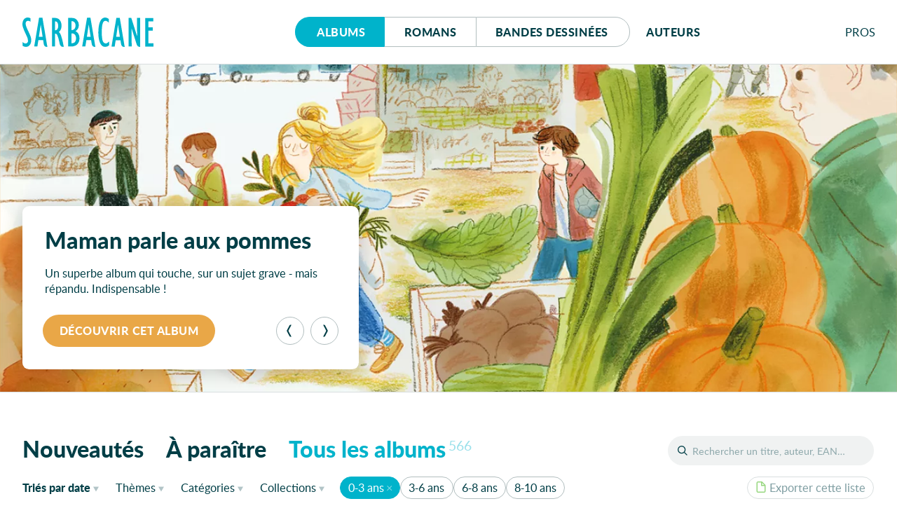

--- FILE ---
content_type: text/html; charset=UTF-8
request_url: https://editions-sarbacane.com/albums/catalogue/age:0-3%2Bans
body_size: 21165
content:
<!doctype html>
<html lang="fr" class="desktop">
<head>
  <meta charset="utf-8">
<title> Albums - Éditions Sarbacane</title>
  <meta name="description" content="Sarbacane est une maison d'édition française spécialisée dans la création d’albums jeunesse, de romans et de BD pour ados et jeunes adultes.">
  <meta name="viewport" content="width=device-width, initial-scale=1, maximum-scale=1">
  <meta name="tdm-reservation" content="1">
  <meta name="tdm-policy" content="https://editions-sarbacane.com/legal/policy.json">
  <meta property="og:title" content=" Albums - Éditions Sarbacane"/>
  <meta property="og:description" content="Sarbacane est une maison d'édition française spécialisée dans la création d’albums jeunesse, de romans et de BD pour ados et jeunes adultes."/>
  <meta property="og:locale" content="fr_FR" />
  <meta property="og:type" content="website"/>
  <meta property="og:url" content="https://editions-sarbacane.com/albums/catalogue"/>
  <meta property="og:image" content="https://editions-sarbacane.com/media/site/8968bc5dde-1686082008/banner.png"/>
  <meta property="og:image:width" content="1640" />
  <meta property="og:image:height" content="720" />
  <meta property="og:image:alt" content="Tous les albums" />
  <link rel="manifest" href="https://editions-sarbacane.com/site.webmanifest">
  <link rel="apple-touch-icon" href="https://editions-sarbacane.com/assets/img/icon.png">
  <link rel="stylesheet" href="https://editions-sarbacane.com/assets/css/style-20251208.css">
  <link rel="preload" as="font" href="https://editions-sarbacane.com/assets/fonts/lato-bold.woff2" type="font/woff2" crossorigin="anonymous">
  <link rel="preload" as="font" href="https://editions-sarbacane.com/assets/fonts/lato-regular.woff2" type="font/woff2" crossorigin="anonymous">
  <link rel="preload" as="font" href="https://editions-sarbacane.com/assets/fonts/lato-bolditalic.woff2" type="font/woff2" crossorigin="anonymous">
  <link rel="preload" as="font" href="https://editions-sarbacane.com/assets/fonts/lato-italic.woff2" type="font/woff2" crossorigin="anonymous">
  <meta name="theme-color" content="#003E46">
</head>
<body style="display: none;">
  <div id="site" class="site">
    <header id="site-header" class="catalog-header">
      <div class="container">
        <p class="logo"><a href="https://editions-sarbacane.com"><svg xmlns="http://www.w3.org/2000/svg" viewBox="0 0 187 42" aria-labelledby="logo-header"><title id="logo-header">Éditions Sarbacane</title><path d="M179.87 36.67V18.75h6.04v-4.76h-6.04V5.4h6.76V.64h-11.49v40.79H187v-4.76h-7.13zM8.31 19.36c-2.1-4.45-2.65-5.68-3.2-7.63a11.84 11.84 0 0 1-.54-3.18C4.57 6.17 5.94 4.7 8 4.7c1.32 0 2 .25 3.53 1.35V1.1A7.63 7.63 0 0 0 7.43 0C3.08 0 0 4 0 9.47a13.09 13.09 0 0 0 .44 3.41 57.24 57.24 0 0 0 3.68 9.35L6 26.2a16.85 16.85 0 0 1 2 7 3.62 3.62 0 0 1-3.53 3.91 6.11 6.11 0 0 1-4.29-2.2v5.44A8.38 8.38 0 0 0 5 41.9c4.46 0 7.6-3.91 7.6-9.53a15.48 15.48 0 0 0-.45-3.66c-.59-2.21-1.42-4.16-3.84-9.35zM35.42 40.83L28.59.31h-4.84l-6.93 41h4.51l1.43-9h6.83l.77 5c.06.08.14.8.25 1.18a4.63 4.63 0 0 0 4.32 3.44h.66v-.22zM23.48 27.54l2.58-17.22h.11l2.65 17.22zM103.89 40.83L97.07.31h-4.84l-6.94 41h4.51l1.44-9h6.81l.78 5c0 .08.14.8.25 1.18a4.63 4.63 0 0 0 4.32 3.44h.67v-.22zM92 27.54l2.57-17.22h.12l2.64 17.22zM145.74 40.91L138.91.39h-4.84l-6.93 41h4.51l1.43-9h6.84l.76 5c0 .07.14.78.25 1.17a4.65 4.65 0 0 0 4.32 3.44h.68v-.23zm-12-13.29l2.59-17.22h.12l2.64 17.22zM75.79 19.42a10.23 10.23 0 0 0 4.72-8.73 10 10 0 0 0-2.75-7.15c-2-2.19-4.07-3-7.75-3h-4.74v40.8h4a13.16 13.16 0 0 0 6.06-1.11c3.95-1.82 6.11-5.61 6.11-10.74-.04-4.76-1.91-8.11-5.65-10.07zM70 5.21h.43c3.3 0 5.35 2.42 5.35 6.09 0 4.15-2 6.6-5.35 6.6H70zm.82 31.45H70v-14h.43c3.8 0 6.06 2.51 6.06 6.85.01 4.49-1.97 7.15-5.66 7.15zM115.31 34.93a11.12 11.12 0 0 1-1.31-3.36 58.37 58.37 0 0 1-.77-10.38c0-11.72 1.54-16.49 5.28-16.49 1.65 0 3.3 1 4.85 2.75V2.14A8.77 8.77 0 0 0 118.11 0c-6.21 0-9.78 7.88-9.78 21.43 0 13 3.57 20.47 9.73 20.47a8.25 8.25 0 0 0 5.73-2.32v-5.5c-2.26 2.2-3.48 2.93-5.07 2.93a4.18 4.18 0 0 1-3.41-2.08zM163.64 26.16l-.11.12L155.34.55h-3.8v40.8h4.35l-.06-25.29.11-.12L163 38.25a11.37 11.37 0 0 0 .43 1.07 4.3 4.3 0 0 0 4 2.59h.57V.55h-4.41zM57.18 33c0-.09 0-.19-.06-.29a75 75 0 0 0-2.18-7.46A11.67 11.67 0 0 0 52 20.58c2.58-2 3.8-4.76 3.8-9 0-4.64-2-8.54-5.29-10.14a10.17 10.17 0 0 0-4.77-.89h-3.57v40.8h4.41V23a3.18 3.18 0 0 1 3.08 1.9 45.79 45.79 0 0 1 2.85 9.4l.77 3.7c.52 1.77 2.09 3.72 4 3.87h1.74v-.19zM46.79 18.2h-.21V5.43C49.38 5.5 51 7.57 51 12c0 4.06-1.68 6.2-4.21 6.2z"/></svg></a></p>
        <nav id="menu">
          <div class="buttons">
            <a href="https://editions-sarbacane.com/albums" class="active">Albums</a>
            <a href="https://editions-sarbacane.com/romans">Romans</a>
            <a href="https://editions-sarbacane.com/bd">B<span>andes </span>d<span>essinées</span></a>
          </div>
          <a href="https://editions-sarbacane.com/auteurs">Auteurs</a>
        </nav>
        <div id="pros" class="submenu">
          <input id="pros-toggle" class="visuallyhidden" type="checkbox" />
          <label class="noselect close-modal" for="pros-toggle"></label>
          <label id="pros-label" class="noselect" for="pros-toggle">Pro<span>fessionnel</span>s</label>
          <div id="pros-popup" class="popup">
            <p class="popup-header login">Professionnels</p>
            <form method="POST" class="no-smoothState">
              <label for="popupusername" class="visuallyhidden">Adresse e-mail</label>
              <input type="text" id="popupusername" name="popupusername" placeholder="Adresse e-mail" required>
              <div class="field-password">
                <label for="popuppassword" class="visuallyhidden">Mot de passe</label>
                <input type="password" id="popuppassword" name="popuppassword" placeholder="Mot de passe" required>
                <i class="password-hint"></i>
              </div>
              <button class="button cta" type="submit" name="popuplogin" value="login">Se connecter</button>
            </form>
            <a class="minus" href="https://editions-sarbacane.com/professionnels/reinitialiser">Mot de passe oublié ?</a>
            <div class="inscription">
              <p>Cet espace est <strong class="popupunderline">réservé aux professionnel·le·s du livre</strong>. Il donne accès à des infos et ressources exclusives.</p>
              <a class="signup button" href="https://editions-sarbacane.com/professionnels/inscription">S’inscrire</a>
              <a class="minus" href="https://editions-sarbacane.com/professionnels">En savoir plus</a>
            </div>
          </div>
        </div>
      </div>
    </header>
    <script type="application/ld+json">
    {
      "@context":"https://schema.org",
      "@type": "Website",
      "name" : "Éditions Sarbacane",
      "description": "Sarbacane est une maison d'édition française spécialisée dans la création d’albums jeunesse, de romans et de BD pour ados et jeunes adultes.",
      "url": "https://editions-sarbacane.com/albums/catalogue",
      "creator": {
        "@type": "Organization",
        "name": "Éditions Sarbacane",
        "url": "https://editions-sarbacane.com",
        "logo": "https://editions-sarbacane.com/media/site/8968bc5dde-1686082008/banner-800x.png",
        "sameAs": [
          "https://www.facebook.com/fanpage.editions.sarbacane/",
          "https://www.instagram.com/editionssarbacane/",
          "https://twitter.com/ESarbacane"
        ],
        "email": "administration@sarbacane.net",
        "telephone" : "+330142466207",
        "address": {
          "@type": "PostalAddress",
          "streetAddress": "35, rue de Châteaudun",
          "addressLocality": "Paris",
          "postalCode": "75009",
          "addressCountry": "France"
        }
      }
    }
    </script>
    <main id="index">
      <section id="featured" class="slider">
        <h2 class="visuallyhidden">À la une</h2>
        <div id="captioncontainer">
          <div class="slidecaption" style="">
            <div class="slidetexts">
              <h3 class="title">Maman parle aux pommes</h3>
              <p>Un superbe album qui touche, sur un sujet grave - mais répandu. Indispensable&#160;!</p>
            </div>
            <div class="controls">
              <a href="https://editions-sarbacane.com/albums/maman-parle-aux-pommes" class="slidelink button" style="background-color:#E9A747"><span>Découvrir cet album</span></a>
              <div class="prevnext">
                <button class="prev" type="button" aria-label="Précédent"><svg viewBox="0 0 100 100"><path d="M26.81 50.026l20.68-37.783C49.252 9.025 52.795 7 56.664 7h6.146L39.334 50.026 62.81 93h-6.198c-3.872 0-7.416-2.027-9.177-5.247L26.81 50.026z"></path></svg></button><button class="next" type="button" aria-label="Suivant"><svg viewBox="0 0 100 100"><path d="M26.81 50.026l20.68-37.783C49.252 9.025 52.795 7 56.664 7h6.146L39.334 50.026 62.81 93h-6.198c-3.872 0-7.416-2.027-9.177-5.247L26.81 50.026z" transform="translate(100, 100) rotate(180) "></path></svg></button>
              </div>
            </div>
          </div>
        </div>
        <figure>
          <a href="https://editions-sarbacane.com/albums/maman-parle-aux-pommes">
            <picture style="color:#E9A747">
              <source srcset="https://editions-sarbacane.com/media/site/ac8a20fe36-1767966421/banniere-maman-parle-aux-pommes-600x238-crop-q80.webp 600w, https://editions-sarbacane.com/media/site/ac8a20fe36-1767966421/banniere-maman-parle-aux-pommes-1400x554-crop-q80.webp 1400w, https://editions-sarbacane.com/media/site/ac8a20fe36-1767966421/banniere-maman-parle-aux-pommes-1920x760-crop-q80.webp 1920w" type="image/webp" sizes="100vw">
              <img srcset="https://editions-sarbacane.com/media/site/ac8a20fe36-1767966421/banniere-maman-parle-aux-pommes-600x238-crop-q80.jpg 600w, https://editions-sarbacane.com/media/site/ac8a20fe36-1767966421/banniere-maman-parle-aux-pommes-1400x554-crop-q80.jpg 1400w, https://editions-sarbacane.com/media/site/ac8a20fe36-1767966421/banniere-maman-parle-aux-pommes-1920x760-crop-q80.jpg 1920w" alt="Maman parle aux pommes"/>
            </picture>
          </a>
          <figcaption>
            <div class="slidecaption">
              <div class="slidetexts">
                <h3 class="title">Maman parle aux pommes</h3>
                <p>Un superbe album qui touche, sur un sujet grave - mais répandu. Indispensable&#160;!</p>
              </div>
              <div class="controls">
                <a href="https://editions-sarbacane.com/albums/maman-parle-aux-pommes" class="slidelink button" style="background-color:#E9A747"><span>Découvrir cet album</span></a>
              </div>
            </div>
          </figcaption>
        </figure>
        <figure>
          <a href="https://editions-sarbacane.com/albums/qui-l-a-vu">
            <picture style="color:#A1D4F4">
              <source data-flickity-lazyload-srcset="https://editions-sarbacane.com/media/site/2eacb5909f-1767966444/banniere-qui-l-a-vu-600x238-crop-q80.webp 600w, https://editions-sarbacane.com/media/site/2eacb5909f-1767966444/banniere-qui-l-a-vu-1400x554-crop-q80.webp 1400w, https://editions-sarbacane.com/media/site/2eacb5909f-1767966444/banniere-qui-l-a-vu-1920x760-crop-q80.webp 1920w" type="image/webp" sizes="100vw">
              <img
              data-flickity-lazyload-srcset="https://editions-sarbacane.com/media/site/2eacb5909f-1767966444/banniere-qui-l-a-vu-600x238-crop-q80.jpg 600w, https://editions-sarbacane.com/media/site/2eacb5909f-1767966444/banniere-qui-l-a-vu-1400x554-crop-q80.jpg 1400w, https://editions-sarbacane.com/media/site/2eacb5909f-1767966444/banniere-qui-l-a-vu-1920x760-crop-q80.jpg 1920w" src="[data-uri]" alt="Qui l'a vu ?"/>
            </picture>
          </a>
          <figcaption>
            <div class="slidecaption">
              <div class="slidetexts">
                <h3 class="title">Qui l&#8217;a vu&#160;?</h3>
                <p>Un bébé explore sa maison à la recherche de son ours en peluche. Un jeu de cherche et trouve qui implique tous les membres de la famille.</p>
              </div>
              <div class="controls">
                <a href="https://editions-sarbacane.com/albums/qui-l-a-vu" class="slidelink button" style="background-color:#A1D4F4"><span>Découvrir cet album</span></a>
              </div>
            </div>
          </figcaption>
        </figure>
        <figure>
          <a href="https://editions-sarbacane.com/albums/c-etait-quoi-ce-craquement">
            <picture style="color:#ED6D48">
              <source data-flickity-lazyload-srcset="https://editions-sarbacane.com/media/site/96c04f5d21-1767966395/banniere-c-etait-quoi-ce-craquement-600x238-crop-q80.webp 600w, https://editions-sarbacane.com/media/site/96c04f5d21-1767966395/banniere-c-etait-quoi-ce-craquement-1400x554-crop-q80.webp 1400w, https://editions-sarbacane.com/media/site/96c04f5d21-1767966395/banniere-c-etait-quoi-ce-craquement-1920x760-crop-q80.webp 1920w" type="image/webp" sizes="100vw">
              <img
              data-flickity-lazyload-srcset="https://editions-sarbacane.com/media/site/96c04f5d21-1767966395/banniere-c-etait-quoi-ce-craquement-600x238-crop-q80.jpg 600w, https://editions-sarbacane.com/media/site/96c04f5d21-1767966395/banniere-c-etait-quoi-ce-craquement-1400x554-crop-q80.jpg 1400w, https://editions-sarbacane.com/media/site/96c04f5d21-1767966395/banniere-c-etait-quoi-ce-craquement-1920x760-crop-q80.jpg 1920w" src="[data-uri]" alt="C'était quoi, ce craquement ?"/>
            </picture>
          </a>
          <figcaption>
            <div class="slidecaption">
              <div class="slidetexts">
                <h3 class="title">C&#8217;était quoi, ce craquement&#160;?</h3>
                <p>Un livre drôlissime et très graphique sur ces bruits qu’on entend dans le noir au coucher…Brrr&#160;!</p>
              </div>
              <div class="controls">
                <a href="https://editions-sarbacane.com/albums/c-etait-quoi-ce-craquement" class="slidelink button" style="background-color:#ED6D48"><span>Découvrir cet album</span></a>
              </div>
            </div>
          </figcaption>
        </figure>
      </section>
      <div id="catalogue" class="">
        <h1 class="visuallyhidden">Catalogue</h1>
        <header id="catalogue-header">
          <div id="search">
            <input id="search-toggle" class="visuallyhidden" type="checkbox" />
            <label id="search-label" for="search-toggle"></label>
            <form role="search" method="GET" action="https://editions-sarbacane.com/albums/catalogue/">
              <input type="text" id="book-search" placeholder="Rechercher un titre, auteur, EAN…" name="recherche" value=""><button type="submit">OK</button>
              <label id="book-search-label" class="visuallyhidden" for="book-search">Rechercher un titre, un auteur, un EAN</label>
            </form>
          </div>
          <div id="catalogue-categories" class="all">
            <input id="categories-toggle" class="visuallyhidden" type="checkbox" />
            <label id="categories-label" for="categories-toggle">Tous les albums</label>
            <ul id="categories-popup" class="popup">
              <li><a href="https://editions-sarbacane.com/albums" class="new">Nouveautés</a></li><li><a href="https://editions-sarbacane.com/albums/a-paraitre" class="upcoming">À paraître</a></li><li><a href="https://editions-sarbacane.com/albums/catalogue" class="all">Tous les albums<sup>566</sup></a></li>
            </ul>
          </div>
          <div id="catalogue-filters">
            <div class="container">
              <div id="sorting" class="submenu">
                <input id="sorting-toggle" class="visuallyhidden" type="checkbox" />
                <label id="sorting-label" class="noselect" for="sorting-toggle"><span>Triés </span><span>par</span> date<span class="sr-only"> de parution</span></label>
                <ul id="sorting-popup" class="popup">
                  <li><a href="https://editions-sarbacane.com/albums/catalogue/age:0-3+ans" class="current">Date <span>de parution</span></a></li>
                  <li><a href="https://editions-sarbacane.com/albums/catalogue/tri:par-titre/age:0-3+ans" >Titre</a></li>
                </ul>
              </div>
              <div id="filter-themes" class="submenu">
                <input id="themes-toggle" class="visuallyhidden" type="checkbox" />
                <label id="themes-label" class="noselect" for="themes-toggle">Thèmes</label>
                <div id="themes-popup" class="popup">
                  <div id="all-themes">
                    <h4 class="visuallyhidden">Tous les thèmes</h4>
                    <ul>
                      <li>
                        <a href="https://editions-sarbacane.com/albums/catalogue/theme:Ab%C3%A9c%C3%A9daire" >Abécédaire</a>
                      </li>
                      <li>
                        <a href="https://editions-sarbacane.com/albums/catalogue/theme:Abeilles" >Abeilles</a>
                      </li>
                      <li>
                        <a href="https://editions-sarbacane.com/albums/catalogue/theme:Absurde" >Absurde</a>
                      </li>
                      <li>
                        <a href="https://editions-sarbacane.com/albums/catalogue/theme:Accepation+de+soi" >Accepation de soi</a>
                      </li>
                      <li>
                        <a href="https://editions-sarbacane.com/albums/catalogue/theme:Accueil" >Accueil</a>
                      </li>
                      <li>
                        <a href="https://editions-sarbacane.com/albums/catalogue/theme:Adaptation" >Adaptation</a>
                      </li>
                      <li>
                        <a href="https://editions-sarbacane.com/albums/catalogue/theme:Adoption" >Adoption</a>
                      </li>
                      <li>
                        <a href="https://editions-sarbacane.com/albums/catalogue/theme:Afrique" >Afrique</a>
                      </li>
                      <li>
                        <a href="https://editions-sarbacane.com/albums/catalogue/theme:Agir" >Agir</a>
                      </li>
                      <li>
                        <a href="https://editions-sarbacane.com/albums/catalogue/theme:Album+sans+texte" >Album sans texte</a>
                      </li>
                      <li>
                        <a href="https://editions-sarbacane.com/albums/catalogue/theme:Aliens" >Aliens</a>
                      </li>
                      <li>
                        <a href="https://editions-sarbacane.com/albums/catalogue/theme:Am%C3%A9rique" >Amérique</a>
                      </li>
                      <li>
                        <a href="https://editions-sarbacane.com/albums/catalogue/theme:Ami+imaginaire" >Ami imaginaire</a>
                      </li>
                      <li>
                        <a href="https://editions-sarbacane.com/albums/catalogue/theme:Ami+Imaginaire" >Ami Imaginaire</a>
                      </li>
                      <li>
                        <a href="https://editions-sarbacane.com/albums/catalogue/theme:Amiti%C3%A9" >Amitié</a>
                      </li>
                      <li>
                        <a href="https://editions-sarbacane.com/albums/catalogue/theme:Amour" >Amour</a>
                      </li>
                      <li>
                        <a href="https://editions-sarbacane.com/albums/catalogue/theme:Amour+impossible" >Amour impossible</a>
                      </li>
                      <li>
                        <a href="https://editions-sarbacane.com/albums/catalogue/theme:Amour+maternel" >Amour maternel</a>
                      </li>
                      <li>
                        <a href="https://editions-sarbacane.com/albums/catalogue/theme:Anatomie" >Anatomie</a>
                      </li>
                      <li>
                        <a href="https://editions-sarbacane.com/albums/catalogue/theme:Anglais" >Anglais</a>
                      </li>
                      <li>
                        <a href="https://editions-sarbacane.com/albums/catalogue/theme:Angleterre" >Angleterre</a>
                      </li>
                      <li>
                        <a href="https://editions-sarbacane.com/albums/catalogue/theme:Animal+de+compagnie" >Animal de compagnie</a>
                      </li>
                      <li>
                        <a href="https://editions-sarbacane.com/albums/catalogue/theme:Animal+familier" >Animal familier</a>
                      </li>
                      <li>
                        <a href="https://editions-sarbacane.com/albums/catalogue/theme:Animaux" >Animaux</a>
                      </li>
                      <li>
                        <a href="https://editions-sarbacane.com/albums/catalogue/theme:Anniversaire" >Anniversaire</a>
                      </li>
                      <li>
                        <a href="https://editions-sarbacane.com/albums/catalogue/theme:Antih%C3%A9ros" >Antihéros</a>
                      </li>
                      <li>
                        <a href="https://editions-sarbacane.com/albums/catalogue/theme:Antiquit%C3%A9" >Antiquité</a>
                      </li>
                      <li>
                        <a href="https://editions-sarbacane.com/albums/catalogue/theme:Apiculture" >Apiculture</a>
                      </li>
                      <li>
                        <a href="https://editions-sarbacane.com/albums/catalogue/theme:Apparences" >Apparences</a>
                      </li>
                      <li>
                        <a href="https://editions-sarbacane.com/albums/catalogue/theme:Apprentissage" >Apprentissage</a>
                      </li>
                      <li>
                        <a href="https://editions-sarbacane.com/albums/catalogue/theme:Arbre" >Arbre</a>
                      </li>
                      <li>
                        <a href="https://editions-sarbacane.com/albums/catalogue/theme:Architecture" >Architecture</a>
                      </li>
                      <li>
                        <a href="https://editions-sarbacane.com/albums/catalogue/theme:Art" >Art</a>
                      </li>
                      <li>
                        <a href="https://editions-sarbacane.com/albums/catalogue/theme:Art+brut" >Art brut</a>
                      </li>
                      <li>
                        <a href="https://editions-sarbacane.com/albums/catalogue/theme:Arts+martiaux" >Arts martiaux</a>
                      </li>
                      <li>
                        <a href="https://editions-sarbacane.com/albums/catalogue/theme:Asie" >Asie</a>
                      </li>
                      <li>
                        <a href="https://editions-sarbacane.com/albums/catalogue/theme:Australie" >Australie</a>
                      </li>
                      <li>
                        <a href="https://editions-sarbacane.com/albums/catalogue/theme:Autochtones" >Autochtones</a>
                      </li>
                      <li>
                        <a href="https://editions-sarbacane.com/albums/catalogue/theme:Automne" >Automne</a>
                      </li>
                      <li>
                        <a href="https://editions-sarbacane.com/albums/catalogue/theme:Autonomie" >Autonomie</a>
                      </li>
                      <li>
                        <a href="https://editions-sarbacane.com/albums/catalogue/theme:Aventure" >Aventure</a>
                      </li>
                      <li>
                        <a href="https://editions-sarbacane.com/albums/catalogue/theme:Aventure+historique" >Aventure historique</a>
                      </li>
                      <li>
                        <a href="https://editions-sarbacane.com/albums/catalogue/theme:Aventures" >Aventures</a>
                      </li>
                      <li>
                        <a href="https://editions-sarbacane.com/albums/catalogue/theme:Avion" >Avion</a>
                      </li>
                      <li>
                        <a href="https://editions-sarbacane.com/albums/catalogue/theme:Azt%C3%A8ques" >Aztèques</a>
                      </li>
                      <li>
                        <a href="https://editions-sarbacane.com/albums/catalogue/theme:Bain" >Bain</a>
                      </li>
                      <li>
                        <a href="https://editions-sarbacane.com/albums/catalogue/theme:Baleine" >Baleine</a>
                      </li>
                      <li>
                        <a href="https://editions-sarbacane.com/albums/catalogue/theme:Ballon" >Ballon</a>
                      </li>
                      <li>
                        <a href="https://editions-sarbacane.com/albums/catalogue/theme:Banquise" >Banquise</a>
                      </li>
                      <li>
                        <a href="https://editions-sarbacane.com/albums/catalogue/theme:Bateaux" >Bateaux</a>
                      </li>
                      <li>
                        <a href="https://editions-sarbacane.com/albums/catalogue/theme:B%C3%A9b%C3%A9" >Bébé</a>
                      </li>
                      <li>
                        <a href="https://editions-sarbacane.com/albums/catalogue/theme:Bestiaire" >Bestiaire</a>
                      </li>
                      <li>
                        <a href="https://editions-sarbacane.com/albums/catalogue/theme:B%C3%AAtises" >Bêtises</a>
                      </li>
                      <li>
                        <a href="https://editions-sarbacane.com/albums/catalogue/theme:Biodiversit%C3%A9" >Biodiversité</a>
                      </li>
                      <li>
                        <a href="https://editions-sarbacane.com/albums/catalogue/theme:Biographie" >Biographie</a>
                      </li>
                      <li>
                        <a href="https://editions-sarbacane.com/albums/catalogue/theme:Biopic" >Biopic</a>
                      </li>
                      <li>
                        <a href="https://editions-sarbacane.com/albums/catalogue/theme:Birmanie" >Birmanie</a>
                      </li>
                      <li>
                        <a href="https://editions-sarbacane.com/albums/catalogue/theme:Boxe" >Boxe</a>
                      </li>
                      <li>
                        <a href="https://editions-sarbacane.com/albums/catalogue/theme:Cache-cache" >Cache-cache</a>
                      </li>
                      <li>
                        <a href="https://editions-sarbacane.com/albums/catalogue/theme:Cadeau" >Cadeau</a>
                      </li>
                      <li>
                        <a href="https://editions-sarbacane.com/albums/catalogue/theme:Calendrier" >Calendrier</a>
                      </li>
                      <li>
                        <a href="https://editions-sarbacane.com/albums/catalogue/theme:Camouflage" >Camouflage</a>
                      </li>
                      <li>
                        <a href="https://editions-sarbacane.com/albums/catalogue/theme:Campagne" >Campagne</a>
                      </li>
                      <li>
                        <a href="https://editions-sarbacane.com/albums/catalogue/theme:Camping" >Camping</a>
                      </li>
                      <li>
                        <a href="https://editions-sarbacane.com/albums/catalogue/theme:Canard" >Canard</a>
                      </li>
                      <li>
                        <a href="https://editions-sarbacane.com/albums/catalogue/theme:Caract%C3%A8re" >Caractère</a>
                      </li>
                      <li>
                        <a href="https://editions-sarbacane.com/albums/catalogue/theme:Caract%C3%A8res" >Caractères</a>
                      </li>
                      <li>
                        <a href="https://editions-sarbacane.com/albums/catalogue/theme:Carnaval" >Carnaval</a>
                      </li>
                      <li>
                        <a href="https://editions-sarbacane.com/albums/catalogue/theme:Castor" >Castor</a>
                      </li>
                      <li>
                        <a href="https://editions-sarbacane.com/albums/catalogue/theme:C%C3%A9l%C3%A9brit%C3%A9" >Célébrité</a>
                      </li>
                      <li>
                        <a href="https://editions-sarbacane.com/albums/catalogue/theme:Chagrin" >Chagrin</a>
                      </li>
                      <li>
                        <a href="https://editions-sarbacane.com/albums/catalogue/theme:Champs" >Champs</a>
                      </li>
                      <li>
                        <a href="https://editions-sarbacane.com/albums/catalogue/theme:Chanson" >Chanson</a>
                      </li>
                      <li>
                        <a href="https://editions-sarbacane.com/albums/catalogue/theme:Chantier" >Chantier</a>
                      </li>
                      <li>
                        <a href="https://editions-sarbacane.com/albums/catalogue/theme:Chasse+au+tr%C3%A9sor" >Chasse au trésor</a>
                      </li>
                      <li>
                        <a href="https://editions-sarbacane.com/albums/catalogue/theme:Chat" >Chat</a>
                      </li>
                      <li>
                        <a href="https://editions-sarbacane.com/albums/catalogue/theme:Ch%C3%A2teau" >Château</a>
                      </li>
                      <li>
                        <a href="https://editions-sarbacane.com/albums/catalogue/theme:Cherche+et+trouve" >Cherche et trouve</a>
                      </li>
                      <li>
                        <a href="https://editions-sarbacane.com/albums/catalogue/theme:Chevalerie" >Chevalerie</a>
                      </li>
                      <li>
                        <a href="https://editions-sarbacane.com/albums/catalogue/theme:Chevaux" >Chevaux</a>
                      </li>
                      <li>
                        <a href="https://editions-sarbacane.com/albums/catalogue/theme:Cheveux" >Cheveux</a>
                      </li>
                      <li>
                        <a href="https://editions-sarbacane.com/albums/catalogue/theme:Chien" >Chien</a>
                      </li>
                      <li>
                        <a href="https://editions-sarbacane.com/albums/catalogue/theme:Chiffres" >Chiffres</a>
                      </li>
                      <li>
                        <a href="https://editions-sarbacane.com/albums/catalogue/theme:Cin%C3%A9ma" >Cinéma</a>
                      </li>
                      <li>
                        <a href="https://editions-sarbacane.com/albums/catalogue/theme:Cirque" >Cirque</a>
                      </li>
                      <li>
                        <a href="https://editions-sarbacane.com/albums/catalogue/theme:Civilisation" >Civilisation</a>
                      </li>
                      <li>
                        <a href="https://editions-sarbacane.com/albums/catalogue/theme:Classe" >Classe</a>
                      </li>
                      <li>
                        <a href="https://editions-sarbacane.com/albums/catalogue/theme:Classique" >Classique</a>
                      </li>
                      <li>
                        <a href="https://editions-sarbacane.com/albums/catalogue/theme:Col%C3%A8re" >Colère</a>
                      </li>
                      <li>
                        <a href="https://editions-sarbacane.com/albums/catalogue/theme:Collection" >Collection</a>
                      </li>
                      <li>
                        <a href="https://editions-sarbacane.com/albums/catalogue/theme:Combat" >Combat</a>
                      </li>
                      <li>
                        <a href="https://editions-sarbacane.com/albums/catalogue/theme:Combats" >Combats</a>
                      </li>
                      <li>
                        <a href="https://editions-sarbacane.com/albums/catalogue/theme:Com%C3%A9die" >Comédie</a>
                      </li>
                      <li>
                        <a href="https://editions-sarbacane.com/albums/catalogue/theme:Comics" >Comics</a>
                      </li>
                      <li>
                        <a href="https://editions-sarbacane.com/albums/catalogue/theme:Communication" >Communication</a>
                      </li>
                      <li>
                        <a href="https://editions-sarbacane.com/albums/catalogue/theme:Comp%C3%A9tition" >Compétition</a>
                      </li>
                      <li>
                        <a href="https://editions-sarbacane.com/albums/catalogue/theme:Complicit%C3%A9" >Complicité</a>
                      </li>
                      <li>
                        <a href="https://editions-sarbacane.com/albums/catalogue/theme:Comptine" >Comptine</a>
                      </li>
                      <li>
                        <a href="https://editions-sarbacane.com/albums/catalogue/theme:Condition+animale" >Condition animale</a>
                      </li>
                      <li>
                        <a href="https://editions-sarbacane.com/albums/catalogue/theme:Confiance+en+soi" >Confiance en soi</a>
                      </li>
                      <li>
                        <a href="https://editions-sarbacane.com/albums/catalogue/theme:Consentement" >Consentement</a>
                      </li>
                      <li>
                        <a href="https://editions-sarbacane.com/albums/catalogue/theme:Constructions" >Constructions</a>
                      </li>
                      <li>
                        <a href="https://editions-sarbacane.com/albums/catalogue/theme:Conte" >Conte</a>
                      </li>
                      <li>
                        <a href="https://editions-sarbacane.com/albums/catalogue/theme:Contraires" >Contraires</a>
                      </li>
                      <li>
                        <a href="https://editions-sarbacane.com/albums/catalogue/theme:Convoitise" >Convoitise</a>
                      </li>
                      <li>
                        <a href="https://editions-sarbacane.com/albums/catalogue/theme:Copains" >Copains</a>
                      </li>
                      <li>
                        <a href="https://editions-sarbacane.com/albums/catalogue/theme:Corps+humain" >Corps humain</a>
                      </li>
                      <li>
                        <a href="https://editions-sarbacane.com/albums/catalogue/theme:Coucher+du+soir" >Coucher du soir</a>
                      </li>
                      <li>
                        <a href="https://editions-sarbacane.com/albums/catalogue/theme:Couches" >Couches</a>
                      </li>
                      <li>
                        <a href="https://editions-sarbacane.com/albums/catalogue/theme:Couleur" >Couleur</a>
                      </li>
                      <li>
                        <a href="https://editions-sarbacane.com/albums/catalogue/theme:Couleurs" >Couleurs</a>
                      </li>
                      <li>
                        <a href="https://editions-sarbacane.com/albums/catalogue/theme:Courage" >Courage</a>
                      </li>
                      <li>
                        <a href="https://editions-sarbacane.com/albums/catalogue/theme:Couture" >Couture</a>
                      </li>
                      <li>
                        <a href="https://editions-sarbacane.com/albums/catalogue/theme:Cr%C3%A9ation" >Création</a>
                      </li>
                      <li>
                        <a href="https://editions-sarbacane.com/albums/catalogue/theme:Cr%C3%A9ativit%C3%A9" >Créativité</a>
                      </li>
                      <li>
                        <a href="https://editions-sarbacane.com/albums/catalogue/theme:Cuisine" >Cuisine</a>
                      </li>
                      <li>
                        <a href="https://editions-sarbacane.com/albums/catalogue/theme:Culpabilit%C3%A9" >Culpabilité</a>
                      </li>
                      <li>
                        <a href="https://editions-sarbacane.com/albums/catalogue/theme:Cultures+du+monde" >Cultures du monde</a>
                      </li>
                      <li>
                        <a href="https://editions-sarbacane.com/albums/catalogue/theme:Cupidit%C3%A9" >Cupidité</a>
                      </li>
                      <li>
                        <a href="https://editions-sarbacane.com/albums/catalogue/theme:Danse" >Danse</a>
                      </li>
                      <li>
                        <a href="https://editions-sarbacane.com/albums/catalogue/theme:D%C3%A9corations" >Décorations</a>
                      </li>
                      <li>
                        <a href="https://editions-sarbacane.com/albums/catalogue/theme:D%C3%A9couverte" >Découverte</a>
                      </li>
                      <li>
                        <a href="https://editions-sarbacane.com/albums/catalogue/theme:D%C3%A9fil%C3%A9" >Défilé</a>
                      </li>
                      <li>
                        <a href="https://editions-sarbacane.com/albums/catalogue/theme:D%C3%A9guisements" >Déguisements</a>
                      </li>
                      <li>
                        <a href="https://editions-sarbacane.com/albums/catalogue/theme:D%C3%A9passement+de+soi" >Dépassement de soi</a>
                      </li>
                      <li>
                        <a href="https://editions-sarbacane.com/albums/catalogue/theme:Dessin" >Dessin</a>
                      </li>
                      <li>
                        <a href="https://editions-sarbacane.com/albums/catalogue/theme:Destin" >Destin</a>
                      </li>
                      <li>
                        <a href="https://editions-sarbacane.com/albums/catalogue/theme:Deuil" >Deuil</a>
                      </li>
                      <li>
                        <a href="https://editions-sarbacane.com/albums/catalogue/theme:Devenir+soi" >Devenir soi</a>
                      </li>
                      <li>
                        <a href="https://editions-sarbacane.com/albums/catalogue/theme:Diff%C3%A9rence" >Différence</a>
                      </li>
                      <li>
                        <a href="https://editions-sarbacane.com/albums/catalogue/theme:Diff%C3%A9rences" >Différences</a>
                      </li>
                      <li>
                        <a href="https://editions-sarbacane.com/albums/catalogue/theme:D%C3%AEnette" >Dînette</a>
                      </li>
                      <li>
                        <a href="https://editions-sarbacane.com/albums/catalogue/theme:Dinosaures" >Dinosaures</a>
                      </li>
                      <li>
                        <a href="https://editions-sarbacane.com/albums/catalogue/theme:Discipline" >Discipline</a>
                      </li>
                      <li>
                        <a href="https://editions-sarbacane.com/albums/catalogue/theme:Discrimination" >Discrimination</a>
                      </li>
                      <li>
                        <a href="https://editions-sarbacane.com/albums/catalogue/theme:Diversit%C3%A9" >Diversité</a>
                      </li>
                      <li>
                        <a href="https://editions-sarbacane.com/albums/catalogue/theme:DIY" >DIY</a>
                      </li>
                      <li>
                        <a href="https://editions-sarbacane.com/albums/catalogue/theme:Don" >Don</a>
                      </li>
                      <li>
                        <a href="https://editions-sarbacane.com/albums/catalogue/theme:Dormir" >Dormir</a>
                      </li>
                      <li>
                        <a href="https://editions-sarbacane.com/albums/catalogue/theme:Double+narration" >Double narration</a>
                      </li>
                      <li>
                        <a href="https://editions-sarbacane.com/albums/catalogue/theme:Doudou" >Doudou</a>
                      </li>
                      <li>
                        <a href="https://editions-sarbacane.com/albums/catalogue/theme:Dragons" >Dragons</a>
                      </li>
                      <li>
                        <a href="https://editions-sarbacane.com/albums/catalogue/theme:Dystopie" >Dystopie</a>
                      </li>
                      <li>
                        <a href="https://editions-sarbacane.com/albums/catalogue/theme:%C3%89cole" >École</a>
                      </li>
                      <li>
                        <a href="https://editions-sarbacane.com/albums/catalogue/theme:%C3%89cologie" >Écologie</a>
                      </li>
                      <li>
                        <a href="https://editions-sarbacane.com/albums/catalogue/theme:Ecriture" >Ecriture</a>
                      </li>
                      <li>
                        <a href="https://editions-sarbacane.com/albums/catalogue/theme:%C3%89cureuil" >Écureuil</a>
                      </li>
                      <li>
                        <a href="https://editions-sarbacane.com/albums/catalogue/theme:%C3%89ducation+morale+et+civique" >Éducation morale et civique</a>
                      </li>
                      <li>
                        <a href="https://editions-sarbacane.com/albums/catalogue/theme:%C3%89galit%C3%A9" >Égalité</a>
                      </li>
                      <li>
                        <a href="https://editions-sarbacane.com/albums/catalogue/theme:%C3%89l%C3%A9phants" >Éléphants</a>
                      </li>
                      <li>
                        <a href="https://editions-sarbacane.com/albums/catalogue/theme:%C3%89motion" >Émotion</a>
                      </li>
                      <li>
                        <a href="https://editions-sarbacane.com/albums/catalogue/theme:Empathie" >Empathie</a>
                      </li>
                      <li>
                        <a href="https://editions-sarbacane.com/albums/catalogue/theme:Enfance" >Enfance</a>
                      </li>
                      <li>
                        <a href="https://editions-sarbacane.com/albums/catalogue/theme:Enfants" >Enfants</a>
                      </li>
                      <li>
                        <a href="https://editions-sarbacane.com/albums/catalogue/theme:Ennui" >Ennui</a>
                      </li>
                      <li>
                        <a href="https://editions-sarbacane.com/albums/catalogue/theme:Enqu%C3%AAte" >Enquête</a>
                      </li>
                      <li>
                        <a href="https://editions-sarbacane.com/albums/catalogue/theme:Entraide" >Entraide</a>
                      </li>
                      <li>
                        <a href="https://editions-sarbacane.com/albums/catalogue/theme:Envol" >Envol</a>
                      </li>
                      <li>
                        <a href="https://editions-sarbacane.com/albums/catalogue/theme:%C3%89preuves" >Épreuves</a>
                      </li>
                      <li>
                        <a href="https://editions-sarbacane.com/albums/catalogue/theme:Espace" >Espace</a>
                      </li>
                      <li>
                        <a href="https://editions-sarbacane.com/albums/catalogue/theme:Espoir" >Espoir</a>
                      </li>
                      <li>
                        <a href="https://editions-sarbacane.com/albums/catalogue/theme:%C3%89tranger" >Étranger</a>
                      </li>
                      <li>
                        <a href="https://editions-sarbacane.com/albums/catalogue/theme:Evasion" >Evasion</a>
                      </li>
                      <li>
                        <a href="https://editions-sarbacane.com/albums/catalogue/theme:%C3%89veil" >Éveil</a>
                      </li>
                      <li>
                        <a href="https://editions-sarbacane.com/albums/catalogue/theme:Exploits" >Exploits</a>
                      </li>
                      <li>
                        <a href="https://editions-sarbacane.com/albums/catalogue/theme:Explorateur" >Explorateur</a>
                      </li>
                      <li>
                        <a href="https://editions-sarbacane.com/albums/catalogue/theme:Exploration" >Exploration</a>
                      </li>
                      <li>
                        <a href="https://editions-sarbacane.com/albums/catalogue/theme:Expression" >Expression</a>
                      </li>
                      <li>
                        <a href="https://editions-sarbacane.com/albums/catalogue/theme:Fable" >Fable</a>
                      </li>
                      <li>
                        <a href="https://editions-sarbacane.com/albums/catalogue/theme:Famille" >Famille</a>
                      </li>
                      <li>
                        <a href="https://editions-sarbacane.com/albums/catalogue/theme:Fantaisie" >Fantaisie</a>
                      </li>
                      <li>
                        <a href="https://editions-sarbacane.com/albums/catalogue/theme:Fantastique" >Fantastique</a>
                      </li>
                      <li>
                        <a href="https://editions-sarbacane.com/albums/catalogue/theme:Fant%C3%B4mes" >Fantômes</a>
                      </li>
                      <li>
                        <a href="https://editions-sarbacane.com/albums/catalogue/theme:Far-West" >Far-West</a>
                      </li>
                      <li>
                        <a href="https://editions-sarbacane.com/albums/catalogue/theme:Farce" >Farce</a>
                      </li>
                      <li>
                        <a href="https://editions-sarbacane.com/albums/catalogue/theme:F%C3%A9minisme" >Féminisme</a>
                      </li>
                      <li>
                        <a href="https://editions-sarbacane.com/albums/catalogue/theme:F%C3%A9odalit%C3%A9" >Féodalité</a>
                      </li>
                      <li>
                        <a href="https://editions-sarbacane.com/albums/catalogue/theme:F%C3%AAte" >Fête</a>
                      </li>
                      <li>
                        <a href="https://editions-sarbacane.com/albums/catalogue/theme:F%C3%AAtes" >Fêtes</a>
                      </li>
                      <li>
                        <a href="https://editions-sarbacane.com/albums/catalogue/theme:Fleurs" >Fleurs</a>
                      </li>
                      <li>
                        <a href="https://editions-sarbacane.com/albums/catalogue/theme:For%C3%AAt" >Forêt</a>
                      </li>
                      <li>
                        <a href="https://editions-sarbacane.com/albums/catalogue/theme:Formes" >Formes</a>
                      </li>
                      <li>
                        <a href="https://editions-sarbacane.com/albums/catalogue/theme:Fratrie" >Fratrie</a>
                      </li>
                      <li>
                        <a href="https://editions-sarbacane.com/albums/catalogue/theme:Fr%C3%A8res" >Frères</a>
                      </li>
                      <li>
                        <a href="https://editions-sarbacane.com/albums/catalogue/theme:Frise" >Frise</a>
                      </li>
                      <li>
                        <a href="https://editions-sarbacane.com/albums/catalogue/theme:Fruits" >Fruits</a>
                      </li>
                      <li>
                        <a href="https://editions-sarbacane.com/albums/catalogue/theme:Futur" >Futur</a>
                      </li>
                      <li>
                        <a href="https://editions-sarbacane.com/albums/catalogue/theme:Gar%C3%A7on-fille" >Garçon-fille</a>
                      </li>
                      <li>
                        <a href="https://editions-sarbacane.com/albums/catalogue/theme:Gastronomie" >Gastronomie</a>
                      </li>
                      <li>
                        <a href="https://editions-sarbacane.com/albums/catalogue/theme:G%C3%A2teau" >Gâteau</a>
                      </li>
                      <li>
                        <a href="https://editions-sarbacane.com/albums/catalogue/theme:G%C3%A9n%C3%A9rations" >Générations</a>
                      </li>
                      <li>
                        <a href="https://editions-sarbacane.com/albums/catalogue/theme:Genre" >Genre</a>
                      </li>
                      <li>
                        <a href="https://editions-sarbacane.com/albums/catalogue/theme:G%C3%A9om%C3%A9trie" >Géométrie</a>
                      </li>
                      <li>
                        <a href="https://editions-sarbacane.com/albums/catalogue/theme:Gigantisme" >Gigantisme</a>
                      </li>
                      <li>
                        <a href="https://editions-sarbacane.com/albums/catalogue/theme:Gourmandise" >Gourmandise</a>
                      </li>
                      <li>
                        <a href="https://editions-sarbacane.com/albums/catalogue/theme:Grand+nord" >Grand nord</a>
                      </li>
                      <li>
                        <a href="https://editions-sarbacane.com/albums/catalogue/theme:Grand-petit" >Grand-petit</a>
                      </li>
                      <li>
                        <a href="https://editions-sarbacane.com/albums/catalogue/theme:Grandir" >Grandir</a>
                      </li>
                      <li>
                        <a href="https://editions-sarbacane.com/albums/catalogue/theme:Grands-parents" >Grands-parents</a>
                      </li>
                      <li>
                        <a href="https://editions-sarbacane.com/albums/catalogue/theme:Graphisme" >Graphisme</a>
                      </li>
                      <li>
                        <a href="https://editions-sarbacane.com/albums/catalogue/theme:Grenouille" >Grenouille</a>
                      </li>
                      <li>
                        <a href="https://editions-sarbacane.com/albums/catalogue/theme:Grossesse" >Grossesse</a>
                      </li>
                      <li>
                        <a href="https://editions-sarbacane.com/albums/catalogue/theme:Grossophobie" >Grossophobie</a>
                      </li>
                      <li>
                        <a href="https://editions-sarbacane.com/albums/catalogue/theme:Guerre" >Guerre</a>
                      </li>
                      <li>
                        <a href="https://editions-sarbacane.com/albums/catalogue/theme:Habitat" >Habitat</a>
                      </li>
                      <li>
                        <a href="https://editions-sarbacane.com/albums/catalogue/theme:Habits" >Habits</a>
                      </li>
                      <li>
                        <a href="https://editions-sarbacane.com/albums/catalogue/theme:Habitudes" >Habitudes</a>
                      </li>
                      <li>
                        <a href="https://editions-sarbacane.com/albums/catalogue/theme:Handicap" >Handicap</a>
                      </li>
                      <li>
                        <a href="https://editions-sarbacane.com/albums/catalogue/theme:Harc%C3%A8lement" >Harcèlement</a>
                      </li>
                      <li>
                        <a href="https://editions-sarbacane.com/albums/catalogue/theme:Hasard" >Hasard</a>
                      </li>
                      <li>
                        <a href="https://editions-sarbacane.com/albums/catalogue/theme:H%C3%A9ritage" >Héritage</a>
                      </li>
                      <li>
                        <a href="https://editions-sarbacane.com/albums/catalogue/theme:H%C3%A9ros" >Héros</a>
                      </li>
                      <li>
                        <a href="https://editions-sarbacane.com/albums/catalogue/theme:Histoire" >Histoire</a>
                      </li>
                      <li>
                        <a href="https://editions-sarbacane.com/albums/catalogue/theme:Histoire+du+sport" >Histoire du sport</a>
                      </li>
                      <li>
                        <a href="https://editions-sarbacane.com/albums/catalogue/theme:Histoire+vraie" >Histoire vraie</a>
                      </li>
                      <li>
                        <a href="https://editions-sarbacane.com/albums/catalogue/theme:Hiver" >Hiver</a>
                      </li>
                      <li>
                        <a href="https://editions-sarbacane.com/albums/catalogue/theme:Humour" >Humour</a>
                      </li>
                      <li>
                        <a href="https://editions-sarbacane.com/albums/catalogue/theme:Hygi%C3%A8ne" >Hygiène</a>
                      </li>
                      <li>
                        <a href="https://editions-sarbacane.com/albums/catalogue/theme:Id%C3%A9es+re%C3%A7ues" >Idées reçues</a>
                      </li>
                      <li>
                        <a href="https://editions-sarbacane.com/albums/catalogue/theme:Identit%C3%A9" >Identité</a>
                      </li>
                      <li>
                        <a href="https://editions-sarbacane.com/albums/catalogue/theme:Imagier" >Imagier</a>
                      </li>
                      <li>
                        <a href="https://editions-sarbacane.com/albums/catalogue/theme:Imaginaire" >Imaginaire</a>
                      </li>
                      <li>
                        <a href="https://editions-sarbacane.com/albums/catalogue/theme:Imagination" >Imagination</a>
                      </li>
                      <li>
                        <a href="https://editions-sarbacane.com/albums/catalogue/theme:Immigration" >Immigration</a>
                      </li>
                      <li>
                        <a href="https://editions-sarbacane.com/albums/catalogue/theme:Inde" >Inde</a>
                      </li>
                      <li>
                        <a href="https://editions-sarbacane.com/albums/catalogue/theme:Injustice" >Injustice</a>
                      </li>
                      <li>
                        <a href="https://editions-sarbacane.com/albums/catalogue/theme:Insecte" >Insecte</a>
                      </li>
                      <li>
                        <a href="https://editions-sarbacane.com/albums/catalogue/theme:Intelligence" >Intelligence</a>
                      </li>
                      <li>
                        <a href="https://editions-sarbacane.com/albums/catalogue/theme:Interdits" >Interdits</a>
                      </li>
                      <li>
                        <a href="https://editions-sarbacane.com/albums/catalogue/theme:Inventions" >Inventions</a>
                      </li>
                      <li>
                        <a href="https://editions-sarbacane.com/albums/catalogue/theme:J.O." >J.O.</a>
                      </li>
                      <li>
                        <a href="https://editions-sarbacane.com/albums/catalogue/theme:Jalousie" >Jalousie</a>
                      </li>
                      <li>
                        <a href="https://editions-sarbacane.com/albums/catalogue/theme:Japon" >Japon</a>
                      </li>
                      <li>
                        <a href="https://editions-sarbacane.com/albums/catalogue/theme:Jardin" >Jardin</a>
                      </li>
                      <li>
                        <a href="https://editions-sarbacane.com/albums/catalogue/theme:Jeu" >Jeu</a>
                      </li>
                      <li>
                        <a href="https://editions-sarbacane.com/albums/catalogue/theme:Jeu+de+construction" >Jeu de construction</a>
                      </li>
                      <li>
                        <a href="https://editions-sarbacane.com/albums/catalogue/theme:Jeu+de+piste" >Jeu de piste</a>
                      </li>
                      <li>
                        <a href="https://editions-sarbacane.com/albums/catalogue/theme:Jeu+de+r%C3%B4le" >Jeu de rôle</a>
                      </li>
                      <li>
                        <a href="https://editions-sarbacane.com/albums/catalogue/theme:Jeu+solitaire" >Jeu solitaire</a>
                      </li>
                      <li>
                        <a href="https://editions-sarbacane.com/albums/catalogue/theme:Jeunesse" >Jeunesse</a>
                      </li>
                      <li>
                        <a href="https://editions-sarbacane.com/albums/catalogue/theme:Jeunesse+engag%C3%A9e" >Jeunesse engagée</a>
                      </li>
                      <li>
                        <a href="https://editions-sarbacane.com/albums/catalogue/theme:Jeux" >Jeux</a>
                      </li>
                      <li>
                        <a href="https://editions-sarbacane.com/albums/catalogue/theme:Jeux+de+mots" >Jeux de mots</a>
                      </li>
                      <li>
                        <a href="https://editions-sarbacane.com/albums/catalogue/theme:Jeux+Olympiques" >Jeux Olympiques</a>
                      </li>
                      <li>
                        <a href="https://editions-sarbacane.com/albums/catalogue/theme:Jeux+visuels" >Jeux visuels</a>
                      </li>
                      <li>
                        <a href="https://editions-sarbacane.com/albums/catalogue/theme:Jouets" >Jouets</a>
                      </li>
                      <li>
                        <a href="https://editions-sarbacane.com/albums/catalogue/theme:Jugement" >Jugement</a>
                      </li>
                      <li>
                        <a href="https://editions-sarbacane.com/albums/catalogue/theme:Jungle" >Jungle</a>
                      </li>
                      <li>
                        <a href="https://editions-sarbacane.com/albums/catalogue/theme:Kleptomanie" >Kleptomanie</a>
                      </li>
                      <li>
                        <a href="https://editions-sarbacane.com/albums/catalogue/theme:Langage" >Langage</a>
                      </li>
                      <li>
                        <a href="https://editions-sarbacane.com/albums/catalogue/theme:Lecture" >Lecture</a>
                      </li>
                      <li>
                        <a href="https://editions-sarbacane.com/albums/catalogue/theme:L%C3%A9gendes" >Légendes</a>
                      </li>
                      <li>
                        <a href="https://editions-sarbacane.com/albums/catalogue/theme:Leporello" >Leporello</a>
                      </li>
                      <li>
                        <a href="https://editions-sarbacane.com/albums/catalogue/theme:Lettres" >Lettres</a>
                      </li>
                      <li>
                        <a href="https://editions-sarbacane.com/albums/catalogue/theme:Libert%C3%A9" >Liberté</a>
                      </li>
                      <li>
                        <a href="https://editions-sarbacane.com/albums/catalogue/theme:Liens" >Liens</a>
                      </li>
                      <li>
                        <a href="https://editions-sarbacane.com/albums/catalogue/theme:Litt%C3%A9rature" >Littérature</a>
                      </li>
                      <li>
                        <a href="https://editions-sarbacane.com/albums/catalogue/theme:Livre" >Livre</a>
                      </li>
                      <li>
                        <a href="https://editions-sarbacane.com/albums/catalogue/theme:Livre+%C3%A0+manipuler" >Livre à manipuler</a>
                      </li>
                      <li>
                        <a href="https://editions-sarbacane.com/albums/catalogue/theme:Livre+anim%C3%A9" >Livre animé</a>
                      </li>
                      <li>
                        <a href="https://editions-sarbacane.com/albums/catalogue/theme:Livre-jeu" >Livre-jeu</a>
                      </li>
                      <li>
                        <a href="https://editions-sarbacane.com/albums/catalogue/theme:Livre-objet" >Livre-objet</a>
                      </li>
                      <li>
                        <a href="https://editions-sarbacane.com/albums/catalogue/theme:Loup" >Loup</a>
                      </li>
                      <li>
                        <a href="https://editions-sarbacane.com/albums/catalogue/theme:Lumi%C3%A8re" >Lumière</a>
                      </li>
                      <li>
                        <a href="https://editions-sarbacane.com/albums/catalogue/theme:Machines" >Machines</a>
                      </li>
                      <li>
                        <a href="https://editions-sarbacane.com/albums/catalogue/theme:Magie" >Magie</a>
                      </li>
                      <li>
                        <a href="https://editions-sarbacane.com/albums/catalogue/theme:Maison" >Maison</a>
                      </li>
                      <li>
                        <a href="https://editions-sarbacane.com/albums/catalogue/theme:Maladie" >Maladie</a>
                      </li>
                      <li>
                        <a href="https://editions-sarbacane.com/albums/catalogue/theme:Maman" >Maman</a>
                      </li>
                      <li>
                        <a href="https://editions-sarbacane.com/albums/catalogue/theme:Manipulation" >Manipulation</a>
                      </li>
                      <li>
                        <a href="https://editions-sarbacane.com/albums/catalogue/theme:Marseille" >Marseille</a>
                      </li>
                      <li>
                        <a href="https://editions-sarbacane.com/albums/catalogue/theme:Masques" >Masques</a>
                      </li>
                      <li>
                        <a href="https://editions-sarbacane.com/albums/catalogue/theme:Maternit%C3%A9" >Maternité</a>
                      </li>
                      <li>
                        <a href="https://editions-sarbacane.com/albums/catalogue/theme:Maximes" >Maximes</a>
                      </li>
                      <li>
                        <a href="https://editions-sarbacane.com/albums/catalogue/theme:M%C3%A9chants" >Méchants</a>
                      </li>
                      <li>
                        <a href="https://editions-sarbacane.com/albums/catalogue/theme:M%C3%A9moire" >Mémoire</a>
                      </li>
                      <li>
                        <a href="https://editions-sarbacane.com/albums/catalogue/theme:Mensonge" >Mensonge</a>
                      </li>
                      <li>
                        <a href="https://editions-sarbacane.com/albums/catalogue/theme:Mer" >Mer</a>
                      </li>
                      <li>
                        <a href="https://editions-sarbacane.com/albums/catalogue/theme:M%C3%A8re-Fils" >Mère-Fils</a>
                      </li>
                      <li>
                        <a href="https://editions-sarbacane.com/albums/catalogue/theme:Merveilleux" >Merveilleux</a>
                      </li>
                      <li>
                        <a href="https://editions-sarbacane.com/albums/catalogue/theme:M%C3%A9tamorphose" >Métamorphose</a>
                      </li>
                      <li>
                        <a href="https://editions-sarbacane.com/albums/catalogue/theme:M%C3%A9tiers" >Métiers</a>
                      </li>
                      <li>
                        <a href="https://editions-sarbacane.com/albums/catalogue/theme:Mignonitude" >Mignonitude</a>
                      </li>
                      <li>
                        <a href="https://editions-sarbacane.com/albums/catalogue/theme:Migration" >Migration</a>
                      </li>
                      <li>
                        <a href="https://editions-sarbacane.com/albums/catalogue/theme:Militantisme" >Militantisme</a>
                      </li>
                      <li>
                        <a href="https://editions-sarbacane.com/albums/catalogue/theme:Mini+coffee+table+book" >Mini coffee table book</a>
                      </li>
                      <li>
                        <a href="https://editions-sarbacane.com/albums/catalogue/theme:Moderne" >Moderne</a>
                      </li>
                      <li>
                        <a href="https://editions-sarbacane.com/albums/catalogue/theme:Monde" >Monde</a>
                      </li>
                      <li>
                        <a href="https://editions-sarbacane.com/albums/catalogue/theme:Monde+du+travail" >Monde du travail</a>
                      </li>
                      <li>
                        <a href="https://editions-sarbacane.com/albums/catalogue/theme:Monde+meilleur" >Monde meilleur</a>
                      </li>
                      <li>
                        <a href="https://editions-sarbacane.com/albums/catalogue/theme:Monstres" >Monstres</a>
                      </li>
                      <li>
                        <a href="https://editions-sarbacane.com/albums/catalogue/theme:Montagne" >Montagne</a>
                      </li>
                      <li>
                        <a href="https://editions-sarbacane.com/albums/catalogue/theme:Montessori" >Montessori</a>
                      </li>
                      <li>
                        <a href="https://editions-sarbacane.com/albums/catalogue/theme:Mort" >Mort</a>
                      </li>
                      <li>
                        <a href="https://editions-sarbacane.com/albums/catalogue/theme:Motifs" >Motifs</a>
                      </li>
                      <li>
                        <a href="https://editions-sarbacane.com/albums/catalogue/theme:Motricit%C3%A9" >Motricité</a>
                      </li>
                      <li>
                        <a href="https://editions-sarbacane.com/albums/catalogue/theme:Mots" >Mots</a>
                      </li>
                      <li>
                        <a href="https://editions-sarbacane.com/albums/catalogue/theme:Moyen-%C3%A2ge" >Moyen-âge</a>
                      </li>
                      <li>
                        <a href="https://editions-sarbacane.com/albums/catalogue/theme:Mus%C3%A9e" >Musée</a>
                      </li>
                      <li>
                        <a href="https://editions-sarbacane.com/albums/catalogue/theme:Musique" >Musique</a>
                      </li>
                      <li>
                        <a href="https://editions-sarbacane.com/albums/catalogue/theme:Myst%C3%A8re" >Mystère</a>
                      </li>
                      <li>
                        <a href="https://editions-sarbacane.com/albums/catalogue/theme:Mythes" >Mythes</a>
                      </li>
                      <li>
                        <a href="https://editions-sarbacane.com/albums/catalogue/theme:Mythologie" >Mythologie</a>
                      </li>
                      <li>
                        <a href="https://editions-sarbacane.com/albums/catalogue/theme:Naissance" >Naissance</a>
                      </li>
                      <li>
                        <a href="https://editions-sarbacane.com/albums/catalogue/theme:Narration" >Narration</a>
                      </li>
                      <li>
                        <a href="https://editions-sarbacane.com/albums/catalogue/theme:Nature" >Nature</a>
                      </li>
                      <li>
                        <a href="https://editions-sarbacane.com/albums/catalogue/theme:Neige" >Neige</a>
                      </li>
                      <li>
                        <a href="https://editions-sarbacane.com/albums/catalogue/theme:N%C3%A9ologismes" >Néologismes</a>
                      </li>
                      <li>
                        <a href="https://editions-sarbacane.com/albums/catalogue/theme:Nid" >Nid</a>
                      </li>
                      <li>
                        <a href="https://editions-sarbacane.com/albums/catalogue/theme:No%C3%ABl" >Noël</a>
                      </li>
                      <li>
                        <a href="https://editions-sarbacane.com/albums/catalogue/theme:Noir+et+blanc" >Noir et blanc</a>
                      </li>
                      <li>
                        <a href="https://editions-sarbacane.com/albums/catalogue/theme:Noms" >Noms</a>
                      </li>
                      <li>
                        <a href="https://editions-sarbacane.com/albums/catalogue/theme:Normandie" >Normandie</a>
                      </li>
                      <li>
                        <a href="https://editions-sarbacane.com/albums/catalogue/theme:Nostalgie" >Nostalgie</a>
                      </li>
                      <li>
                        <a href="https://editions-sarbacane.com/albums/catalogue/theme:Notions" >Notions</a>
                      </li>
                      <li>
                        <a href="https://editions-sarbacane.com/albums/catalogue/theme:Nuit" >Nuit</a>
                      </li>
                      <li>
                        <a href="https://editions-sarbacane.com/albums/catalogue/theme:Objets" >Objets</a>
                      </li>
                      <li>
                        <a href="https://editions-sarbacane.com/albums/catalogue/theme:Observation" >Observation</a>
                      </li>
                      <li>
                        <a href="https://editions-sarbacane.com/albums/catalogue/theme:Oc%C3%A9an" >Océan</a>
                      </li>
                      <li>
                        <a href="https://editions-sarbacane.com/albums/catalogue/theme:Odyss%C3%A9e" >Odyssée</a>
                      </li>
                      <li>
                        <a href="https://editions-sarbacane.com/albums/catalogue/theme:%C5%92uf" >Œuf</a>
                      </li>
                      <li>
                        <a href="https://editions-sarbacane.com/albums/catalogue/theme:oeufs" >oeufs</a>
                      </li>
                      <li>
                        <a href="https://editions-sarbacane.com/albums/catalogue/theme:Oiseau" >Oiseau</a>
                      </li>
                      <li>
                        <a href="https://editions-sarbacane.com/albums/catalogue/theme:Oiseaux" >Oiseaux</a>
                      </li>
                      <li>
                        <a href="https://editions-sarbacane.com/albums/catalogue/theme:Ombre" >Ombre</a>
                      </li>
                      <li>
                        <a href="https://editions-sarbacane.com/albums/catalogue/theme:Onirisme" >Onirisme</a>
                      </li>
                      <li>
                        <a href="https://editions-sarbacane.com/albums/catalogue/theme:Ordre" >Ordre</a>
                      </li>
                      <li>
                        <a href="https://editions-sarbacane.com/albums/catalogue/theme:Origines" >Origines</a>
                      </li>
                      <li>
                        <a href="https://editions-sarbacane.com/albums/catalogue/theme:Ornithorynque" >Ornithorynque</a>
                      </li>
                      <li>
                        <a href="https://editions-sarbacane.com/albums/catalogue/theme:Ours" >Ours</a>
                      </li>
                      <li>
                        <a href="https://editions-sarbacane.com/albums/catalogue/theme:Papa" >Papa</a>
                      </li>
                      <li>
                        <a href="https://editions-sarbacane.com/albums/catalogue/theme:Papeterie" >Papeterie</a>
                      </li>
                      <li>
                        <a href="https://editions-sarbacane.com/albums/catalogue/theme:Papillon" >Papillon</a>
                      </li>
                      <li>
                        <a href="https://editions-sarbacane.com/albums/catalogue/theme:P%C3%A2ques" >Pâques</a>
                      </li>
                      <li>
                        <a href="https://editions-sarbacane.com/albums/catalogue/theme:Parc" >Parc</a>
                      </li>
                      <li>
                        <a href="https://editions-sarbacane.com/albums/catalogue/theme:Parentalit%C3%A9" >Parentalité</a>
                      </li>
                      <li>
                        <a href="https://editions-sarbacane.com/albums/catalogue/theme:Parents" >Parents</a>
                      </li>
                      <li>
                        <a href="https://editions-sarbacane.com/albums/catalogue/theme:Paris" >Paris</a>
                      </li>
                      <li>
                        <a href="https://editions-sarbacane.com/albums/catalogue/theme:Parodie" >Parodie</a>
                      </li>
                      <li>
                        <a href="https://editions-sarbacane.com/albums/catalogue/theme:Partage" >Partage</a>
                      </li>
                      <li>
                        <a href="https://editions-sarbacane.com/albums/catalogue/theme:Paternit%C3%A9" >Paternité</a>
                      </li>
                      <li>
                        <a href="https://editions-sarbacane.com/albums/catalogue/theme:P%C3%A2tisserie" >Pâtisserie</a>
                      </li>
                      <li>
                        <a href="https://editions-sarbacane.com/albums/catalogue/theme:Peintre" >Peintre</a>
                      </li>
                      <li>
                        <a href="https://editions-sarbacane.com/albums/catalogue/theme:Peinture" >Peinture</a>
                      </li>
                      <li>
                        <a href="https://editions-sarbacane.com/albums/catalogue/theme:P%C3%A8re-fils" >Père-fils</a>
                      </li>
                      <li>
                        <a href="https://editions-sarbacane.com/albums/catalogue/theme:P%C3%A8re%2FFils" >Père/Fils</a>
                      </li>
                      <li>
                        <a href="https://editions-sarbacane.com/albums/catalogue/theme:Permaculture" >Permaculture</a>
                      </li>
                      <li>
                        <a href="https://editions-sarbacane.com/albums/catalogue/theme:Perroquet" >Perroquet</a>
                      </li>
                      <li>
                        <a href="https://editions-sarbacane.com/albums/catalogue/theme:Personnage" >Personnage</a>
                      </li>
                      <li>
                        <a href="https://editions-sarbacane.com/albums/catalogue/theme:Personnages" >Personnages</a>
                      </li>
                      <li>
                        <a href="https://editions-sarbacane.com/albums/catalogue/theme:Personnalit%C3%A9" >Personnalité</a>
                      </li>
                      <li>
                        <a href="https://editions-sarbacane.com/albums/catalogue/theme:Perte" >Perte</a>
                      </li>
                      <li>
                        <a href="https://editions-sarbacane.com/albums/catalogue/theme:Peur" >Peur</a>
                      </li>
                      <li>
                        <a href="https://editions-sarbacane.com/albums/catalogue/theme:Peur+du+noir" >Peur du noir</a>
                      </li>
                      <li>
                        <a href="https://editions-sarbacane.com/albums/catalogue/theme:Pharaons" >Pharaons</a>
                      </li>
                      <li>
                        <a href="https://editions-sarbacane.com/albums/catalogue/theme:Philosophie" >Philosophie</a>
                      </li>
                      <li>
                        <a href="https://editions-sarbacane.com/albums/catalogue/theme:Photographie" >Photographie</a>
                      </li>
                      <li>
                        <a href="https://editions-sarbacane.com/albums/catalogue/theme:Pieds" >Pieds</a>
                      </li>
                      <li>
                        <a href="https://editions-sarbacane.com/albums/catalogue/theme:Pipi+au+lit" >Pipi au lit</a>
                      </li>
                      <li>
                        <a href="https://editions-sarbacane.com/albums/catalogue/theme:Pirate" >Pirate</a>
                      </li>
                      <li>
                        <a href="https://editions-sarbacane.com/albums/catalogue/theme:Piraterie" >Piraterie</a>
                      </li>
                      <li>
                        <a href="https://editions-sarbacane.com/albums/catalogue/theme:Pirates" >Pirates</a>
                      </li>
                      <li>
                        <a href="https://editions-sarbacane.com/albums/catalogue/theme:Piscine" >Piscine</a>
                      </li>
                      <li>
                        <a href="https://editions-sarbacane.com/albums/catalogue/theme:Plage" >Plage</a>
                      </li>
                      <li>
                        <a href="https://editions-sarbacane.com/albums/catalogue/theme:Plan%C3%A8te" >Planète</a>
                      </li>
                      <li>
                        <a href="https://editions-sarbacane.com/albums/catalogue/theme:Plantes" >Plantes</a>
                      </li>
                      <li>
                        <a href="https://editions-sarbacane.com/albums/catalogue/theme:Pluie" >Pluie</a>
                      </li>
                      <li>
                        <a href="https://editions-sarbacane.com/albums/catalogue/theme:Po%C3%A9sie" >Poésie</a>
                      </li>
                      <li>
                        <a href="https://editions-sarbacane.com/albums/catalogue/theme:Poissons" >Poissons</a>
                      </li>
                      <li>
                        <a href="https://editions-sarbacane.com/albums/catalogue/theme:Politesse" >Politesse</a>
                      </li>
                      <li>
                        <a href="https://editions-sarbacane.com/albums/catalogue/theme:Politique" >Politique</a>
                      </li>
                      <li>
                        <a href="https://editions-sarbacane.com/albums/catalogue/theme:Ponctuation" >Ponctuation</a>
                      </li>
                      <li>
                        <a href="https://editions-sarbacane.com/albums/catalogue/theme:Pop-up" >Pop-up</a>
                      </li>
                      <li>
                        <a href="https://editions-sarbacane.com/albums/catalogue/theme:Portraits" >Portraits</a>
                      </li>
                      <li>
                        <a href="https://editions-sarbacane.com/albums/catalogue/theme:Pot" >Pot</a>
                      </li>
                      <li>
                        <a href="https://editions-sarbacane.com/albums/catalogue/theme:Premier+documentaire" >Premier documentaire</a>
                      </li>
                      <li>
                        <a href="https://editions-sarbacane.com/albums/catalogue/theme:Premi%C3%A8res+%C3%A9motions" >Premières émotions</a>
                      </li>
                      <li>
                        <a href="https://editions-sarbacane.com/albums/catalogue/theme:Premi%C3%A8res+lectures" >Premières lectures</a>
                      </li>
                      <li>
                        <a href="https://editions-sarbacane.com/albums/catalogue/theme:Printemps" >Printemps</a>
                      </li>
                      <li>
                        <a href="https://editions-sarbacane.com/albums/catalogue/theme:Propret%C3%A9" >Propreté</a>
                      </li>
                      <li>
                        <a href="https://editions-sarbacane.com/albums/catalogue/theme:Proust" >Proust</a>
                      </li>
                      <li>
                        <a href="https://editions-sarbacane.com/albums/catalogue/theme:Queer" >Queer</a>
                      </li>
                      <li>
                        <a href="https://editions-sarbacane.com/albums/catalogue/theme:Qu%C3%AAte" >Quête</a>
                      </li>
                      <li>
                        <a href="https://editions-sarbacane.com/albums/catalogue/theme:Quotidien" >Quotidien</a>
                      </li>
                      <li>
                        <a href="https://editions-sarbacane.com/albums/catalogue/theme:Racisme" >Racisme</a>
                      </li>
                      <li>
                        <a href="https://editions-sarbacane.com/albums/catalogue/theme:Randonn%C3%A9e" >Randonnée</a>
                      </li>
                      <li>
                        <a href="https://editions-sarbacane.com/albums/catalogue/theme:Rangement" >Rangement</a>
                      </li>
                      <li>
                        <a href="https://editions-sarbacane.com/albums/catalogue/theme:R%C3%A9bellion" >Rébellion</a>
                      </li>
                      <li>
                        <a href="https://editions-sarbacane.com/albums/catalogue/theme:R%C3%A9chauffement+climatique" >Réchauffement climatique</a>
                      </li>
                      <li>
                        <a href="https://editions-sarbacane.com/albums/catalogue/theme:R%C3%A9compense" >Récompense</a>
                      </li>
                      <li>
                        <a href="https://editions-sarbacane.com/albums/catalogue/theme:Recyclage" >Recyclage</a>
                      </li>
                      <li>
                        <a href="https://editions-sarbacane.com/albums/catalogue/theme:R%C3%A9demption" >Rédemption</a>
                      </li>
                      <li>
                        <a href="https://editions-sarbacane.com/albums/catalogue/theme:R%C3%A9fugi%C3%A9s" >Réfugiés</a>
                      </li>
                      <li>
                        <a href="https://editions-sarbacane.com/albums/catalogue/theme:Regard+des+autres" >Regard des autres</a>
                      </li>
                      <li>
                        <a href="https://editions-sarbacane.com/albums/catalogue/theme:Regard+sur+le+monde" >Regard sur le monde</a>
                      </li>
                      <li>
                        <a href="https://editions-sarbacane.com/albums/catalogue/theme:Regarder" >Regarder</a>
                      </li>
                      <li>
                        <a href="https://editions-sarbacane.com/albums/catalogue/theme:Relation+Fr%C3%A8re-Soeur" >Relation Frère-Soeur</a>
                      </li>
                      <li>
                        <a href="https://editions-sarbacane.com/albums/catalogue/theme:Rendez-vous" >Rendez-vous</a>
                      </li>
                      <li>
                        <a href="https://editions-sarbacane.com/albums/catalogue/theme:R%C3%A9paration" >Réparation</a>
                      </li>
                      <li>
                        <a href="https://editions-sarbacane.com/albums/catalogue/theme:R%C3%A9silience" >Résilience</a>
                      </li>
                      <li>
                        <a href="https://editions-sarbacane.com/albums/catalogue/theme:R%C3%A9sistance" >Résistance</a>
                      </li>
                      <li>
                        <a href="https://editions-sarbacane.com/albums/catalogue/theme:Restaurant" >Restaurant</a>
                      </li>
                      <li>
                        <a href="https://editions-sarbacane.com/albums/catalogue/theme:R%C3%AAve" >Rêve</a>
                      </li>
                      <li>
                        <a href="https://editions-sarbacane.com/albums/catalogue/theme:R%C3%AAverie" >Rêverie</a>
                      </li>
                      <li>
                        <a href="https://editions-sarbacane.com/albums/catalogue/theme:R%C3%AAves+d%27ailleurs" >Rêves d'ailleurs</a>
                      </li>
                      <li>
                        <a href="https://editions-sarbacane.com/albums/catalogue/theme:R%C3%A9volte" >Révolte</a>
                      </li>
                      <li>
                        <a href="https://editions-sarbacane.com/albums/catalogue/theme:Rimes" >Rimes</a>
                      </li>
                      <li>
                        <a href="https://editions-sarbacane.com/albums/catalogue/theme:Robinsons" >Robinsons</a>
                      </li>
                      <li>
                        <a href="https://editions-sarbacane.com/albums/catalogue/theme:Robot" >Robot</a>
                      </li>
                      <li>
                        <a href="https://editions-sarbacane.com/albums/catalogue/theme:Route" >Route</a>
                      </li>
                      <li>
                        <a href="https://editions-sarbacane.com/albums/catalogue/theme:Rumeur" >Rumeur</a>
                      </li>
                      <li>
                        <a href="https://editions-sarbacane.com/albums/catalogue/theme:S.P.A." >S.P.A.</a>
                      </li>
                      <li>
                        <a href="https://editions-sarbacane.com/albums/catalogue/theme:Sagesse" >Sagesse</a>
                      </li>
                      <li>
                        <a href="https://editions-sarbacane.com/albums/catalogue/theme:Saisons" >Saisons</a>
                      </li>
                      <li>
                        <a href="https://editions-sarbacane.com/albums/catalogue/theme:Salle+de+bain" >Salle de bain</a>
                      </li>
                      <li>
                        <a href="https://editions-sarbacane.com/albums/catalogue/theme:Sant%C3%A9+mentale" >Santé mentale</a>
                      </li>
                      <li>
                        <a href="https://editions-sarbacane.com/albums/catalogue/theme:S%C3%A9paration" >Séparation</a>
                      </li>
                      <li>
                        <a href="https://editions-sarbacane.com/albums/catalogue/theme:Sieste" >Sieste</a>
                      </li>
                      <li>
                        <a href="https://editions-sarbacane.com/albums/catalogue/theme:Signes" >Signes</a>
                      </li>
                      <li>
                        <a href="https://editions-sarbacane.com/albums/catalogue/theme:Smartphone" >Smartphone</a>
                      </li>
                      <li>
                        <a href="https://editions-sarbacane.com/albums/catalogue/theme:Soci%C3%A9t%C3%A9" >Société</a>
                      </li>
                      <li>
                        <a href="https://editions-sarbacane.com/albums/catalogue/theme:Soeur-Fr%C3%A8re" >Soeur-Frère</a>
                      </li>
                      <li>
                        <a href="https://editions-sarbacane.com/albums/catalogue/theme:S%C5%93urs" >Sœurs</a>
                      </li>
                      <li>
                        <a href="https://editions-sarbacane.com/albums/catalogue/theme:Solidarit%C3%A9" >Solidarité</a>
                      </li>
                      <li>
                        <a href="https://editions-sarbacane.com/albums/catalogue/theme:Solitude" >Solitude</a>
                      </li>
                      <li>
                        <a href="https://editions-sarbacane.com/albums/catalogue/theme:Sommeil" >Sommeil</a>
                      </li>
                      <li>
                        <a href="https://editions-sarbacane.com/albums/catalogue/theme:Sorci%C3%A8re" >Sorcière</a>
                      </li>
                      <li>
                        <a href="https://editions-sarbacane.com/albums/catalogue/theme:Souris" >Souris</a>
                      </li>
                      <li>
                        <a href="https://editions-sarbacane.com/albums/catalogue/theme:Souvenir" >Souvenir</a>
                      </li>
                      <li>
                        <a href="https://editions-sarbacane.com/albums/catalogue/theme:Souvenirs" >Souvenirs</a>
                      </li>
                      <li>
                        <a href="https://editions-sarbacane.com/albums/catalogue/theme:Sport" >Sport</a>
                      </li>
                      <li>
                        <a href="https://editions-sarbacane.com/albums/catalogue/theme:St%C3%A9r%C3%A9otypes" >Stéréotypes</a>
                      </li>
                      <li>
                        <a href="https://editions-sarbacane.com/albums/catalogue/theme:Super-h%C3%A9ros" >Super-héros</a>
                      </li>
                      <li>
                        <a href="https://editions-sarbacane.com/albums/catalogue/theme:Surp%C3%AAche" >Surpêche</a>
                      </li>
                      <li>
                        <a href="https://editions-sarbacane.com/albums/catalogue/theme:Surprise" >Surprise</a>
                      </li>
                      <li>
                        <a href="https://editions-sarbacane.com/albums/catalogue/theme:Survie" >Survie</a>
                      </li>
                      <li>
                        <a href="https://editions-sarbacane.com/albums/catalogue/theme:Syllabes" >Syllabes</a>
                      </li>
                      <li>
                        <a href="https://editions-sarbacane.com/albums/catalogue/theme:Tableaux" >Tableaux</a>
                      </li>
                      <li>
                        <a href="https://editions-sarbacane.com/albums/catalogue/theme:Temps" >Temps</a>
                      </li>
                      <li>
                        <a href="https://editions-sarbacane.com/albums/catalogue/theme:Temps+calme" >Temps calme</a>
                      </li>
                      <li>
                        <a href="https://editions-sarbacane.com/albums/catalogue/theme:Temps+qui+passe" >Temps qui passe</a>
                      </li>
                      <li>
                        <a href="https://editions-sarbacane.com/albums/catalogue/theme:Tendresse" >Tendresse</a>
                      </li>
                      <li>
                        <a href="https://editions-sarbacane.com/albums/catalogue/theme:Th%C3%A9%C3%A2tre" >Théâtre</a>
                      </li>
                      <li>
                        <a href="https://editions-sarbacane.com/albums/catalogue/theme:Timidit%C3%A9" >Timidité</a>
                      </li>
                      <li>
                        <a href="https://editions-sarbacane.com/albums/catalogue/theme:Tissus" >Tissus</a>
                      </li>
                      <li>
                        <a href="https://editions-sarbacane.com/albums/catalogue/theme:Tol%C3%A9rance" >Tolérance</a>
                      </li>
                      <li>
                        <a href="https://editions-sarbacane.com/albums/catalogue/theme:Tour+du+monde" >Tour du monde</a>
                      </li>
                      <li>
                        <a href="https://editions-sarbacane.com/albums/catalogue/theme:Train" >Train</a>
                      </li>
                      <li>
                        <a href="https://editions-sarbacane.com/albums/catalogue/theme:Transmission" >Transmission</a>
                      </li>
                      <li>
                        <a href="https://editions-sarbacane.com/albums/catalogue/theme:Travail" >Travail</a>
                      </li>
                      <li>
                        <a href="https://editions-sarbacane.com/albums/catalogue/theme:Tr%C3%A9sor" >Trésor</a>
                      </li>
                      <li>
                        <a href="https://editions-sarbacane.com/albums/catalogue/theme:Tri" >Tri</a>
                      </li>
                      <li>
                        <a href="https://editions-sarbacane.com/albums/catalogue/theme:Tri+des+d%C3%A9chets" >Tri des déchets</a>
                      </li>
                      <li>
                        <a href="https://editions-sarbacane.com/albums/catalogue/theme:Vacances" >Vacances</a>
                      </li>
                      <li>
                        <a href="https://editions-sarbacane.com/albums/catalogue/theme:V%C3%A9hicules" >Véhicules</a>
                      </li>
                      <li>
                        <a href="https://editions-sarbacane.com/albums/catalogue/theme:Vengeance" >Vengeance</a>
                      </li>
                      <li>
                        <a href="https://editions-sarbacane.com/albums/catalogue/theme:Venise" >Venise</a>
                      </li>
                      <li>
                        <a href="https://editions-sarbacane.com/albums/catalogue/theme:V%C3%A9rit%C3%A9" >Vérité</a>
                      </li>
                      <li>
                        <a href="https://editions-sarbacane.com/albums/catalogue/theme:V%C3%AAtements" >Vêtements</a>
                      </li>
                      <li>
                        <a href="https://editions-sarbacane.com/albums/catalogue/theme:Vie" >Vie</a>
                      </li>
                      <li>
                        <a href="https://editions-sarbacane.com/albums/catalogue/theme:Vie+et+destin" >Vie et destin</a>
                      </li>
                      <li>
                        <a href="https://editions-sarbacane.com/albums/catalogue/theme:Vie+quotidienne" >Vie quotidienne</a>
                      </li>
                      <li>
                        <a href="https://editions-sarbacane.com/albums/catalogue/theme:Vie+sauvage" >Vie sauvage</a>
                      </li>
                      <li>
                        <a href="https://editions-sarbacane.com/albums/catalogue/theme:Vieillir" >Vieillir</a>
                      </li>
                      <li>
                        <a href="https://editions-sarbacane.com/albums/catalogue/theme:Vikings" >Vikings</a>
                      </li>
                      <li>
                        <a href="https://editions-sarbacane.com/albums/catalogue/theme:Ville" >Ville</a>
                      </li>
                      <li>
                        <a href="https://editions-sarbacane.com/albums/catalogue/theme:Violence" >Violence</a>
                      </li>
                      <li>
                        <a href="https://editions-sarbacane.com/albums/catalogue/theme:Virus" >Virus</a>
                      </li>
                      <li>
                        <a href="https://editions-sarbacane.com/albums/catalogue/theme:Vivre+ensemble" >Vivre ensemble</a>
                      </li>
                      <li>
                        <a href="https://editions-sarbacane.com/albums/catalogue/theme:Vocation" >Vocation</a>
                      </li>
                      <li>
                        <a href="https://editions-sarbacane.com/albums/catalogue/theme:Voyage" >Voyage</a>
                      </li>
                      <li>
                        <a href="https://editions-sarbacane.com/albums/catalogue/theme:Vrai+-+Faux" >Vrai - Faux</a>
                      </li>
                      <li>
                        <a href="https://editions-sarbacane.com/albums/catalogue/theme:Western" >Western</a>
                      </li>
                      <li>
                        <a href="https://editions-sarbacane.com/albums/catalogue/theme:Wittgenstein" >Wittgenstein</a>
                      </li>
                      <li>
                        <a href="https://editions-sarbacane.com/albums/catalogue/theme:Zoologie" >Zoologie</a>
                      </li>
                    </ul>
                  </div>
                  <div id="featured-themes">
                    <h4>Thèmes populaires</h4>
                    <ul>
                      <li><a href="https://editions-sarbacane.com/albums/catalogue/theme:Humour" class="tag">Humour <sup>170</sup></a></li>
                      <li><a href="https://editions-sarbacane.com/albums/catalogue/theme:Animaux" class="tag">Animaux <sup>123</sup></a></li>
                      <li><a href="https://editions-sarbacane.com/albums/catalogue/theme:Amiti%C3%A9" class="tag">Amitié <sup>76</sup></a></li>
                      <li><a href="https://editions-sarbacane.com/albums/catalogue/theme:Aventure" class="tag">Aventure <sup>62</sup></a></li>
                      <li><a href="https://editions-sarbacane.com/albums/catalogue/theme:Famille" class="tag">Famille <sup>54</sup></a></li>
                      <li><a href="https://editions-sarbacane.com/albums/catalogue/theme:Jeu" class="tag">Jeu <sup>48</sup></a></li>
                      <li><a href="https://editions-sarbacane.com/albums/catalogue/theme:Nature" class="tag">Nature <sup>37</sup></a></li>
                      <li><a href="https://editions-sarbacane.com/albums/catalogue/theme:Diff%C3%A9rences" class="tag">Différences <sup>30</sup></a></li>
                      <li><a href="https://editions-sarbacane.com/albums/catalogue/theme:Voyage" class="tag">Voyage <sup>30</sup></a></li>
                      <li><a href="https://editions-sarbacane.com/albums/catalogue/theme:Apprentissage" class="tag">Apprentissage <sup>29</sup></a></li>
                      <li><a href="https://editions-sarbacane.com/albums/catalogue/theme:Amour" class="tag">Amour <sup>27</sup></a></li>
                      <li><a href="https://editions-sarbacane.com/albums/catalogue/theme:%C3%89cologie" class="tag">Écologie <sup>25</sup></a></li>
                      <li><a href="https://editions-sarbacane.com/albums/catalogue/theme:Mer" class="tag">Mer <sup>24</sup></a></li>
                      <li><a href="https://editions-sarbacane.com/albums/catalogue/theme:Fratrie" class="tag">Fratrie <sup>23</sup></a></li>
                      <li><a href="https://editions-sarbacane.com/albums/catalogue/theme:Conte" class="tag">Conte <sup>22</sup></a></li>
                      <li><a href="https://editions-sarbacane.com/albums/catalogue/theme:Enqu%C3%AAte" class="tag">Enquête <sup>22</sup></a></li>
                      <li><a href="https://editions-sarbacane.com/albums/catalogue/theme:%C3%89cole" class="tag">École <sup>21</sup></a></li>
                      <li><a href="https://editions-sarbacane.com/albums/catalogue/theme:%C3%89motion" class="tag">Émotion <sup>20</sup></a></li>
                    </ul>
                  </div>
                </div>
              </div>
              <!-- <div id="filter-series" class="submenu">
                <input id="series-toggle" class="visuallyhidden" type="checkbox" />
                <label id="series-label" class="noselect" for="series-toggle">Séries</label>
                <ul id="series-popup" class="popup">
                  <li><a href="https://editions-sarbacane.com/albums/catalogue/serie:Bien+cach%C3%A9s" >Bien cachés</a></li>
                  <li><a href="https://editions-sarbacane.com/albums/catalogue/serie:Bien+rang%C3%A9s" >Bien rangés</a></li>
                  <li><a href="https://editions-sarbacane.com/albums/catalogue/serie:Cin%C3%A9monstres" >Cinémonstres</a></li>
                  <li><a href="https://editions-sarbacane.com/albums/catalogue/serie:C%E2%80%99est+l%E2%80%99histoire" >C’est l’histoire</a></li>
                  <li><a href="https://editions-sarbacane.com/albums/catalogue/serie:Dou" >Dou</a></li>
                  <li><a href="https://editions-sarbacane.com/albums/catalogue/serie:Jacominus+Gainsborough" >Jacominus Gainsborough</a></li>
                  <li><a href="https://editions-sarbacane.com/albums/catalogue/serie:Krocui" >Krocui</a></li>
                  <li><a href="https://editions-sarbacane.com/albums/catalogue/serie:L%27imagier+qui+tourne+pas+rond" >L'imagier qui tourne pas rond</a></li>
                  <li><a href="https://editions-sarbacane.com/albums/catalogue/serie:Les+enfants+du+tonnerre" >Les enfants du tonnerre</a></li>
                  <li><a href="https://editions-sarbacane.com/albums/catalogue/serie:Les+enqu%C3%AAtes+de+Mirette" >Les enquêtes de Mirette</a></li>
                  <li><a href="https://editions-sarbacane.com/albums/catalogue/serie:Mon+petit+imagier" >Mon petit imagier</a></li>
                  <li><a href="https://editions-sarbacane.com/albums/catalogue/serie:Mon+premier+livre+%C3%A0+moi" >Mon premier livre à moi</a></li>
                  <li><a href="https://editions-sarbacane.com/albums/catalogue/serie:Mordicus" >Mordicus</a></li>
                  <li><a href="https://editions-sarbacane.com/albums/catalogue/serie:Petit+dernier" >Petit dernier</a></li>
                  <li><a href="https://editions-sarbacane.com/albums/catalogue/serie:Prout" >Prout</a></li>
                  <li><a href="https://editions-sarbacane.com/albums/catalogue/serie:Romi" >Romi</a></li>
                  <li><a href="https://editions-sarbacane.com/albums/catalogue/serie:Shen+Shan" >Shen Shan</a></li>
                  <li><a href="https://editions-sarbacane.com/albums/catalogue/serie:Sous+ma+couverture" >Sous ma couverture</a></li>
                  <li><a href="https://editions-sarbacane.com/albums/catalogue/serie:Surprises" >Surprises</a></li>
                </ul>
              </div> -->
              <div id="filter-categories" class="submenu">
                <input id="bookcats-toggle" class="visuallyhidden" type="checkbox" />
                <label id="bookcats-label" class="noselect" for="bookcats-toggle">Catégories</label>
                <ul id="bookcats-popup" class="popup">
                  <li><a href="https://editions-sarbacane.com/albums/catalogue/categorie:Album" >Album</a></li>
                  <li><a href="https://editions-sarbacane.com/albums/catalogue/categorie:Documentaire" >Documentaire</a></li>
                  <li><a href="https://editions-sarbacane.com/albums/catalogue/categorie:%C3%89veil" >Éveil</a></li>
                </ul>
              </div>
              <div id="filter-collections" class="submenu">
                <input id="collections-toggle" class="visuallyhidden" type="checkbox" />
                <label id="collections-label" class="noselect" for="collections-toggle">Collections</label>
                <ul id="collections-popup" class="popup">
                  <li><a href="https://editions-sarbacane.com/albums/catalogue/collection:Albums+CD" >Albums CD</a></li>
                  <li><a href="https://editions-sarbacane.com/albums/catalogue/collection:Flex" >Flex</a></li>
                  <li><a href="https://editions-sarbacane.com/albums/catalogue/collection:Grands+classiques+illustr%C3%A9s" >Grands classiques illustrés</a></li>
                  <li><a href="https://editions-sarbacane.com/albums/catalogue/collection:Les+Petits+Albums" >Les Petits Albums</a></li>
                  <li><a href="https://editions-sarbacane.com/albums/catalogue/collection:Mes+tout+mignons" >Mes tout mignons</a></li>
                  <li><a href="https://editions-sarbacane.com/albums/catalogue/collection:Sapajou" >Sapajou</a></li>
                  <li><a href="https://editions-sarbacane.com/albums/catalogue/collection:sarbabb" >sarbabb</a></li>
                  <li><a href="https://editions-sarbacane.com/albums/catalogue/collection:S%C3%A9rie+B" >Série B</a></li>
                </ul>
              </div>
            </div>
            <div id="featured-filters">
              <ul>
                                                                                    <li><a href="https://editions-sarbacane.com/albums/catalogue" class="tag current"">0-3 ans</a></li>              <li><a href="https://editions-sarbacane.com/albums/catalogue/age:3-6+ans" class="tag">3-6 ans</a></li>              <li><a href="https://editions-sarbacane.com/albums/catalogue/age:6-8+ans" class="tag">6-8 ans</a></li>              <li><a href="https://editions-sarbacane.com/albums/catalogue/age:8-10+ans" class="tag">8-10 ans</a></li>              <li class="export"><label for="pros-toggle" class="tag disabled"><svg xmlns="http://www.w3.org/2000/svg" viewBox="0 0 18 22"><path d="M15 7l-4-4v4zM9 2H3a1 1 0 00-1 1v16a1 1 0 001 1h12a1 1 0 001-1V9h-6a1 1 0 01-1-1V2zm1-2h1l7 7v12a3 3 0 01-3 3H3a3 3 0 01-3-3V3a3 3 0 013-3z"></path></svg>Exporter cette liste</label></li>
              </ul>
            </div>
          </div>
        </header>
        <div id="books">
<article class="slide book a-paraitre albums">
  <a href="https://editions-sarbacane.com/albums/prout-de-mammouthsarbabb">
      <picture class="cover" style="--ratio:1.000; background-color:#FFE84A">
      <source data-srcset="https://editions-sarbacane.com/media/pages/albums/prout-de-mammouthsarbabb/2a9e63009b-1768211405/couv-prout-de-mammouth_sarbabb_bd-400x-q80.webp" type="image/webp">
      <img class="lazy" src="[data-uri]" data-src="https://editions-sarbacane.com/media/pages/albums/prout-de-mammouthsarbabb/2a9e63009b-1768211405/couv-prout-de-mammouth_sarbabb_bd-400x-q80.jpg" alt="Prout de mammouth&#160;: et autres petits bruits d&#8217;animaux"/>
    </picture>
    <div class="parution">Le 4 février</div>
  </a>
  <div class="details">
    <a href="https://editions-sarbacane.com/albums/prout-de-mammouthsarbabb"><h4 class="title">Prout de mammouth<span>&#8239;: </span><span class="subtitle">et autres petits bruits d&#8217;animaux</span></h4></a>
    <a href="https://editions-sarbacane.com/auteurs/noe-carlain">Noé Carlain</a>
    <a href="https://editions-sarbacane.com/auteurs/anna-laura-cantone">Anna-Laura Cantone</a>
    <span class="category">Album dès 2 ans</span>
    <span class="collection">Collection sarbabb</span>
  </div>
</article>
<article class="slide book a-paraitre albums">
  <a href="https://editions-sarbacane.com/albums/tadam">
      <picture class="cover" style="--ratio:1.137; background-color:#FAD4CB">
      <source data-srcset="https://editions-sarbacane.com/media/pages/albums/tadam/2f36f124ca-1768210850/tadam-couverture-finale-ok-400x-q80.webp" type="image/webp">
      <img class="lazy" src="[data-uri]" data-src="https://editions-sarbacane.com/media/pages/albums/tadam/2f36f124ca-1768210850/tadam-couverture-finale-ok-400x-q80.jpg" alt="Tadam&#160;!&#160;: à lire avant la naissance (et après aussi)"/>
    </picture>
    <div class="parution">Le 4 février</div>
  </a>
  <div class="details">
    <a href="https://editions-sarbacane.com/albums/tadam"><h4 class="title">Tadam&#160;!<span>&#8239;: </span><span class="subtitle">à lire avant la naissance (et après aussi)</span></h4></a>
    <a href="https://editions-sarbacane.com/auteurs/elo">élo</a>
    <span class="category">Album dès la naissance</span>
    <span class="collection">Collection sarbabb</span>
  </div>
</article>
<article class="slide book a-paraitre albums">
  <a href="https://editions-sarbacane.com/albums/ti-tigre-c-est-pas-juste">
      <picture class="cover" style="--ratio:1.003; background-color:#EE7C00">
      <source data-srcset="https://editions-sarbacane.com/media/pages/albums/ti-tigre-c-est-pas-juste/bb75bea751-1768211751/couv-ti-tigre_bd-400x-q80.webp" type="image/webp">
      <img class="lazy" src="[data-uri]" data-src="https://editions-sarbacane.com/media/pages/albums/ti-tigre-c-est-pas-juste/bb75bea751-1768211751/couv-ti-tigre_bd-400x-q80.jpg" alt="Ti&#8217;Tigre&#160;: C&#8217;est pas juste&#160;!"/>
    </picture>
    <div class="parution">Le 4 février</div>
  </a>
  <div class="details">
    <a href="https://editions-sarbacane.com/albums/ti-tigre-c-est-pas-juste"><h4 class="title">Ti&#8217;Tigre&#160;: C&#8217;est pas juste&#160;!</h4></a>
    <a href="https://editions-sarbacane.com/auteurs/smriti-halls">Smriti Halls</a>
    <a href="https://editions-sarbacane.com/auteurs/steve-small">Steve Small</a>
    <span class="category">Album dès 3 ans</span>
  </div>
</article>
<article class="slide book nouveaute albums">
  <a href="https://editions-sarbacane.com/albums/qui-l-a-vu">
      <picture class="cover" style="--ratio:1.003; background-color:#ADD9F4">
      <source data-srcset="https://editions-sarbacane.com/media/pages/albums/qui-l-a-vu/9090ca1c46-1765197760/quilavu_couv_web-400x-q80.webp" type="image/webp">
      <img class="lazy" src="[data-uri]" data-src="https://editions-sarbacane.com/media/pages/albums/qui-l-a-vu/9090ca1c46-1765197760/quilavu_couv_web-400x-q80.jpg" alt="Qui l&#8217;a vu&#160;?"/>
    </picture>
    <div class="parution">Nouveauté</div>
  </a>
  <div class="details">
    <a href="https://editions-sarbacane.com/albums/qui-l-a-vu"><h4 class="title">Qui l&#8217;a vu&#160;?</h4></a>
    <a href="https://editions-sarbacane.com/auteurs/luca-tortolini">Luca Tortolini</a>
    <a href="https://editions-sarbacane.com/auteurs/marie-mignot">Marie Mignot</a>
    <span class="category">Album dès 2 ans</span>
  </div>
</article>
<article class="slide book paru albums">
  <a href="https://editions-sarbacane.com/albums/dodorama">
      <picture class="cover" style="--ratio:1.213; background-color:#0A3278">
      <source data-srcset="https://editions-sarbacane.com/media/pages/albums/dodorama/f295c34626-1756737529/couv-dodorama_web-400x-q80.webp" type="image/webp">
      <img class="lazy" src="[data-uri]" data-src="https://editions-sarbacane.com/media/pages/albums/dodorama/f295c34626-1756737529/couv-dodorama_web-400x-q80.jpg" alt="Dodorama"/>
    </picture>
  </a>
  <div class="details">
    <a href="https://editions-sarbacane.com/albums/dodorama"><h4 class="title">Dodorama</h4></a>
    <a href="https://editions-sarbacane.com/auteurs/marion-arbona">Marion Arbona</a>
    <span class="category">Album dès 3 ans</span>
  </div>
</article>
<article class="slide book paru albums">
  <a href="https://editions-sarbacane.com/albums/c-est-l-histoire-d-un-hippopotamesarbabb">
      <picture class="cover" style="--ratio:1.000; background-color:#FFEF2D">
      <source data-srcset="https://editions-sarbacane.com/media/pages/albums/c-est-l-histoire-d-un-hippopotamesarbabb/75ae83ccc1-1755613228/c-est-l-histoire-d-un-hippopotame_sarbabb_couv-ok_web-400x-q80.webp" type="image/webp">
      <img class="lazy" src="[data-uri]" data-src="https://editions-sarbacane.com/media/pages/albums/c-est-l-histoire-d-un-hippopotamesarbabb/75ae83ccc1-1755613228/c-est-l-histoire-d-un-hippopotame_sarbabb_couv-ok_web-400x-q80.jpg" alt="C&#8217;est l&#8217;histoire d&#8217;un hippopotame"/>
    </picture>
  </a>
  <div class="details">
    <a href="https://editions-sarbacane.com/albums/c-est-l-histoire-d-un-hippopotamesarbabb"><h4 class="title">C&#8217;est l&#8217;histoire d&#8217;un hippopotame</h4></a>
    <a href="https://editions-sarbacane.com/auteurs/agnes-de-lestrade">Agnès de Lestrade</a>
    <a href="https://editions-sarbacane.com/auteurs/guillaume-plantevin">Guillaume Plantevin</a>
    <span class="category">Album dès 2 ans</span>
    <span class="collection">Collection sarbabb</span>
  </div>
</article>
<article class="slide book paru albums">
  <a href="https://editions-sarbacane.com/albums/castor">
      <picture class="cover" style="--ratio:0.999; background-color:#EA821F">
      <source data-srcset="https://editions-sarbacane.com/media/pages/albums/castor/170655da51-1755612848/castor_couv_web-400x-q80.webp" type="image/webp">
      <img class="lazy" src="[data-uri]" data-src="https://editions-sarbacane.com/media/pages/albums/castor/170655da51-1755612848/castor_couv_web-400x-q80.jpg" alt="Castor"/>
    </picture>
  </a>
  <div class="details">
    <a href="https://editions-sarbacane.com/albums/castor"><h4 class="title">Castor</h4></a>
    <a href="https://editions-sarbacane.com/auteurs/geraldine-collet">Géraldine Collet</a>
    <a href="https://editions-sarbacane.com/auteurs/olivia-cosneau">Olivia Cosneau</a>
    <span class="category">Album dès 12 mois</span>
    <span class="collection">Collection Mes tout mignons</span>
  </div>
</article>
<article class="slide book paru albums">
  <a href="https://editions-sarbacane.com/albums/a-petits-petons">
      <picture class="cover" style="--ratio:0.773; background-color:#689BD2">
      <source data-srcset="https://editions-sarbacane.com/media/pages/albums/a-petits-petons/7cf07813e7-1755613626/a-petits-petons_couv_web-400x-q80.webp" type="image/webp">
      <img class="lazy" src="[data-uri]" data-src="https://editions-sarbacane.com/media/pages/albums/a-petits-petons/7cf07813e7-1755613626/a-petits-petons_couv_web-400x-q80.jpg" alt="à petits petons"/>
    </picture>
  </a>
  <div class="details">
    <a href="https://editions-sarbacane.com/albums/a-petits-petons"><h4 class="title">à petits petons</h4></a>
    <a href="https://editions-sarbacane.com/auteurs/geraldine-collet">Géraldine Collet</a>
    <a href="https://editions-sarbacane.com/auteurs/christine-davenier">Christine Davenier</a>
    <span class="category">Album dès 18 mois</span>
    <span class="collection">Collection sarbabb</span>
  </div>
</article>
<article class="slide book paru albums">
  <a href="https://editions-sarbacane.com/albums/les-campeurs">
      <picture class="cover" style="--ratio:0.999; background-color:#F6A136">
      <source data-srcset="https://editions-sarbacane.com/media/pages/albums/les-campeurs/f8fc733840-1753083964/les-campeurs_couv_web-400x-q80.webp" type="image/webp">
      <img class="lazy" src="[data-uri]" data-src="https://editions-sarbacane.com/media/pages/albums/les-campeurs/f8fc733840-1753083964/les-campeurs_couv_web-400x-q80.jpg" alt="Les Campeurs"/>
    </picture>
  </a>
  <div class="details">
    <a href="https://editions-sarbacane.com/albums/les-campeurs"><h4 class="title">Les Campeurs</h4></a>
    <a href="https://editions-sarbacane.com/auteurs/florent-chamiot-poncet">Florent Chamiot-Poncet</a>
    <span class="category">Album dès 3 ans</span>
  </div>
</article>
<article class="slide book paru albums">
  <a href="https://editions-sarbacane.com/albums/oh-un-ballon">
      <picture class="cover" style="--ratio:1.313; background-color:#E42314">
      <source data-srcset="https://editions-sarbacane.com/media/pages/albums/oh-un-ballon/044cdc1f20-1753090470/oh-un-ballon_couv_web-ok-400x-q80.webp" type="image/webp">
      <img class="lazy" src="[data-uri]" data-src="https://editions-sarbacane.com/media/pages/albums/oh-un-ballon/044cdc1f20-1753090470/oh-un-ballon_couv_web-ok-400x-q80.jpg" alt="Oh&#160;! Un ballon&#160;!"/>
    </picture>
  </a>
  <div class="details">
    <a href="https://editions-sarbacane.com/albums/oh-un-ballon"><h4 class="title">Oh&#160;! Un ballon&#160;!</h4></a>
    <a href="https://editions-sarbacane.com/auteurs/krocui">Krocui</a>
    <span class="category">Album dès 2 ans</span>
    <span class="collection">Collection sarbabb</span>
  </div>
</article>
<article class="slide book paru albums">
  <a href="https://editions-sarbacane.com/albums/les-couches-mode-d-emploi">
      <picture class="cover" style="--ratio:0.761; background-color:#FFEC01">
      <source data-srcset="https://editions-sarbacane.com/media/pages/albums/les-couches-mode-d-emploi/2fadd53f33-1746520370/les-couches-mode-d-emploi_couv-web-ok-400x-q80.webp" type="image/webp">
      <img class="lazy" src="[data-uri]" data-src="https://editions-sarbacane.com/media/pages/albums/les-couches-mode-d-emploi/2fadd53f33-1746520370/les-couches-mode-d-emploi_couv-web-ok-400x-q80.jpg" alt="Les couches, mode d&#8217;emploi"/>
    </picture>
  </a>
  <div class="details">
    <a href="https://editions-sarbacane.com/albums/les-couches-mode-d-emploi"><h4 class="title">Les couches, mode d&#8217;emploi</h4></a>
    <a href="https://editions-sarbacane.com/auteurs/anne-isabelle-lucas">Anne-Isabelle Lucas</a>
    <span class="category">Album dès 18 mois</span>
    <span class="collection">Collection sarbabb</span>
  </div>
</article>
<article class="slide book paru albums">
  <a href="https://editions-sarbacane.com/albums/canard">
      <picture class="cover" style="--ratio:0.999; background-color:#FFF69B">
      <source data-srcset="https://editions-sarbacane.com/media/pages/albums/canard/0e650e5421-1743582845/canard_couv_web_ok-400x-q80.webp" type="image/webp">
      <img class="lazy" src="[data-uri]" data-src="https://editions-sarbacane.com/media/pages/albums/canard/0e650e5421-1743582845/canard_couv_web_ok-400x-q80.jpg" alt="Canard"/>
    </picture>
  </a>
  <div class="details">
    <a href="https://editions-sarbacane.com/albums/canard"><h4 class="title">Canard</h4></a>
    <a href="https://editions-sarbacane.com/auteurs/geraldine-collet">Géraldine Collet</a>
    <a href="https://editions-sarbacane.com/auteurs/olivia-cosneau">Olivia Cosneau</a>
    <span class="category">Album dès 12 mois</span>
    <span class="collection">Collection Mes tout mignons</span>
  </div>
</article>
<article class="slide book paru albums">
  <a href="https://editions-sarbacane.com/albums/la-nuit">
      <picture class="cover" style="--ratio:1.072; background-color:#090400">
      <source data-srcset="https://editions-sarbacane.com/media/pages/albums/la-nuit/179892bdfb-1743583151/l-imagier-qui-tourne-pas-rond_la-niut_couv_ok_web_ok-400x-q80.webp" type="image/webp">
      <img class="lazy" src="[data-uri]" data-src="https://editions-sarbacane.com/media/pages/albums/la-nuit/179892bdfb-1743583151/l-imagier-qui-tourne-pas-rond_la-niut_couv_ok_web_ok-400x-q80.jpg" alt="L&#8217;imagier qui tourne pas rond&#160;: La nuit"/>
    </picture>
  </a>
  <div class="details">
    <a href="https://editions-sarbacane.com/albums/la-nuit"><h4 class="title">L&#8217;imagier qui tourne pas rond&#160;: La nuit</h4></a>
    <a href="https://editions-sarbacane.com/auteurs/elo">élo</a>
    <span class="category">Album dès 18 mois</span>
  </div>
</article>
<article class="slide book paru albums">
  <a href="https://editions-sarbacane.com/albums/la-toilette-copier">
      <picture class="cover" style="--ratio:1.071; background-color:#6AC3C1">
      <source data-srcset="https://editions-sarbacane.com/media/pages/albums/la-toilette-copier/85c62c1a86-1745324276/l-imagier-qui-tourne-pas-rond_la-toilette_couv_ok_web_2-400x-q80.webp" type="image/webp">
      <img class="lazy" src="[data-uri]" data-src="https://editions-sarbacane.com/media/pages/albums/la-toilette-copier/85c62c1a86-1745324276/l-imagier-qui-tourne-pas-rond_la-toilette_couv_ok_web_2-400x-q80.jpg" alt="L&#8217;imagier qui tourne pas rond&#160;: La toilette"/>
    </picture>
  </a>
  <div class="details">
    <a href="https://editions-sarbacane.com/albums/la-toilette-copier"><h4 class="title">L&#8217;imagier qui tourne pas rond&#160;: La toilette</h4></a>
    <a href="https://editions-sarbacane.com/auteurs/elo">élo</a>
    <span class="category">Album dès 18 mois</span>
  </div>
</article>
<article class="slide book paru albums">
  <a href="https://editions-sarbacane.com/albums/les-aventures-de-childeric-le-moustique">
      <picture class="cover" style="--ratio:0.998; background-color:#14916C">
      <source data-srcset="https://editions-sarbacane.com/media/pages/albums/les-aventures-de-childeric-le-moustique/5486268250-1740474858/capture-decran-2025-02-24-a-15.29.44-400x-q80.webp" type="image/webp">
      <img class="lazy" src="[data-uri]" data-src="https://editions-sarbacane.com/media/pages/albums/les-aventures-de-childeric-le-moustique/5486268250-1740474858/capture-decran-2025-02-24-a-15.29.44-400x-q80.jpg" alt="Les aventures de Childéric le moustique"/>
    </picture>
  </a>
  <div class="details">
    <a href="https://editions-sarbacane.com/albums/les-aventures-de-childeric-le-moustique"><h4 class="title">Les aventures de Childéric le moustique</h4></a>
    <a href="https://editions-sarbacane.com/auteurs/olivia-cosneau">Olivia Cosneau</a>
    <span class="category">Album dès 2 ans</span>
    <span class="collection">Collection sarbabb</span>
  </div>
</article>
<article class="slide book paru albums">
  <a href="https://editions-sarbacane.com/albums/attends-maman-sarbabb">
      <picture class="cover" style="--ratio:1.000; background-color:#FAC8B1">
      <source data-srcset="https://editions-sarbacane.com/media/pages/albums/attends-maman-sarbabb/8dc7d3158a-1737555782/couv-attends-maman-sarbabb_web-400x-q80.webp" type="image/webp">
      <img class="lazy" src="[data-uri]" data-src="https://editions-sarbacane.com/media/pages/albums/attends-maman-sarbabb/8dc7d3158a-1737555782/couv-attends-maman-sarbabb_web-400x-q80.jpg" alt="Attends, maman&#160;!"/>
    </picture>
  </a>
  <div class="details">
    <a href="https://editions-sarbacane.com/albums/attends-maman-sarbabb"><h4 class="title">Attends, maman&#160;!</h4></a>
    <a href="https://editions-sarbacane.com/auteurs/agnes-de-lestrade">Agnès de Lestrade</a>
    <a href="https://editions-sarbacane.com/auteurs/guillaume-plantevin">Guillaume Plantevin</a>
    <span class="category">Album dès 2 ans</span>
    <span class="collection">Collection sarbabb</span>
  </div>
</article>
<article class="slide book paru albums">
  <a href="https://editions-sarbacane.com/albums/attention-a-la-mouche">
      <picture class="cover" style="--ratio:1.000; background-color:#6CA8DC">
      <source data-srcset="https://editions-sarbacane.com/media/pages/albums/attention-a-la-mouche/62431f26bd-1737557193/attention-a-la-mouche_couv_web-400x-q80.webp" type="image/webp">
      <img class="lazy" src="[data-uri]" data-src="https://editions-sarbacane.com/media/pages/albums/attention-a-la-mouche/62431f26bd-1737557193/attention-a-la-mouche_couv_web-400x-q80.jpg" alt="Attention à la mouche&#160;!"/>
    </picture>
  </a>
  <div class="details">
    <a href="https://editions-sarbacane.com/albums/attention-a-la-mouche"><h4 class="title">Attention à la mouche&#160;!</h4></a>
    <a href="https://editions-sarbacane.com/auteurs/david-de-thuin">David De Thuin</a>
    <a href="https://editions-sarbacane.com/auteurs/audrey-bouquet">Audrey Bouquet</a>
    <span class="category">Album dès 3 ans</span>
  </div>
</article>
<article class="slide book paru albums">
  <a href="https://editions-sarbacane.com/albums/les-mechants">
      <picture class="cover" style="--ratio:1.000; background-color:#06549F">
      <source data-srcset="https://editions-sarbacane.com/media/pages/albums/les-mechants/7c3964cb76-1737556097/les-mechants-sarbabb_couv_web-copie-400x-q80.webp" type="image/webp">
      <img class="lazy" src="[data-uri]" data-src="https://editions-sarbacane.com/media/pages/albums/les-mechants/7c3964cb76-1737556097/les-mechants-sarbabb_couv_web-copie-400x-q80.jpg" alt="Les méchants"/>
    </picture>
  </a>
  <div class="details">
    <a href="https://editions-sarbacane.com/albums/les-mechants"><h4 class="title">Les méchants</h4></a>
    <a href="https://editions-sarbacane.com/auteurs/simon-grangeat">Simon Grangeat</a>
    <a href="https://editions-sarbacane.com/auteurs/nathalie-choux">Nathalie Choux</a>
    <span class="category">Album dès 2 ans</span>
    <span class="collection">Collection sarbabb</span>
  </div>
</article>
<article class="slide book paru albums">
  <a href="https://editions-sarbacane.com/albums/tout-le-monde-aime-jouer-a-la-dinette">
      <picture class="cover" style="--ratio:0.796; background-color:#7A1D78">
      <source data-srcset="https://editions-sarbacane.com/media/pages/albums/tout-le-monde-aime-jouer-a-la-dinette/b6f70532c0-1737556681/tout-le-monde-aime-jouer-a-la-dinette_couv_web-400x-q80.webp" type="image/webp">
      <img class="lazy" src="[data-uri]" data-src="https://editions-sarbacane.com/media/pages/albums/tout-le-monde-aime-jouer-a-la-dinette/b6f70532c0-1737556681/tout-le-monde-aime-jouer-a-la-dinette_couv_web-400x-q80.jpg" alt="Tout le monde aime jouer à la dînette"/>
    </picture>
  </a>
  <div class="details">
    <a href="https://editions-sarbacane.com/albums/tout-le-monde-aime-jouer-a-la-dinette"><h4 class="title">Tout le monde aime jouer à la dînette</h4></a>
    <a href="https://editions-sarbacane.com/auteurs/krocui">Krocui</a>
    <span class="category">Album dès 3 ans</span>
    <span class="collection">Collection sarbabb</span>
  </div>
</article>
<article class="slide book paru albums">
  <a href="https://editions-sarbacane.com/albums/herve-ne-veut-pas-partager">
      <picture class="cover" style="--ratio:0.722; background-color:#DEE9A4">
      <source data-srcset="https://editions-sarbacane.com/media/pages/albums/herve-ne-veut-pas-partager/9ad1a78f74-1734621497/herve-ne-veut-pas-partager_couv_web-400x-q80.webp" type="image/webp">
      <img class="lazy" src="[data-uri]" data-src="https://editions-sarbacane.com/media/pages/albums/herve-ne-veut-pas-partager/9ad1a78f74-1734621497/herve-ne-veut-pas-partager_couv_web-400x-q80.jpg" alt="Hervé ne veut pas partager"/>
    </picture>
  </a>
  <div class="details">
    <a href="https://editions-sarbacane.com/albums/herve-ne-veut-pas-partager"><h4 class="title">Hervé ne veut pas partager</h4></a>
    <a href="https://editions-sarbacane.com/auteurs/steve-small">Steve Small</a>
    <span class="category">Album dès 3 ans</span>
  </div>
</article>
<article class="slide book paru albums">
  <a href="https://editions-sarbacane.com/albums/l-ombre-qui-faisait-des-tatastrophes">
      <picture class="cover" style="--ratio:1.003; background-color:#E0C339">
      <source data-srcset="https://editions-sarbacane.com/media/pages/albums/l-ombre-qui-faisait-des-tatastrophes/4e477cbcba-1734621462/l-ombre-qui-faisait-des-tatastrophes_couv_web-400x-q80.webp" type="image/webp">
      <img class="lazy" src="[data-uri]" data-src="https://editions-sarbacane.com/media/pages/albums/l-ombre-qui-faisait-des-tatastrophes/4e477cbcba-1734621462/l-ombre-qui-faisait-des-tatastrophes_couv_web-400x-q80.jpg" alt="L&#8217;ombre qui faisait des tatastrophes"/>
    </picture>
  </a>
  <div class="details">
    <a href="https://editions-sarbacane.com/albums/l-ombre-qui-faisait-des-tatastrophes"><h4 class="title">L&#8217;ombre qui faisait des tatastrophes</h4></a>
    <a href="https://editions-sarbacane.com/auteurs/alain-serge-dzotap">Alain Serge Dzotap</a>
    <a href="https://editions-sarbacane.com/auteurs/maria-gabriella-gasparri">Maria Gabriella Gasparri</a>
    <span class="category">Album dès 3 ans</span>
  </div>
</article>
<article class="slide book paru albums">
  <a href="https://editions-sarbacane.com/albums/nuit-polaire1">
      <picture class="cover" style="--ratio:1.000; background-color:#134295">
      <source data-srcset="https://editions-sarbacane.com/media/pages/albums/nuit-polaire1/9dcdfdc3e9-1734621527/nuit-polaire_sarbabb_couv_web-400x-q80.webp" type="image/webp">
      <img class="lazy" src="[data-uri]" data-src="https://editions-sarbacane.com/media/pages/albums/nuit-polaire1/9dcdfdc3e9-1734621527/nuit-polaire_sarbabb_couv_web-400x-q80.jpg" alt="Nuit polaire"/>
    </picture>
  </a>
  <div class="details">
    <a href="https://editions-sarbacane.com/albums/nuit-polaire1"><h4 class="title">Nuit polaire</h4></a>
    <a href="https://editions-sarbacane.com/auteurs/delphine-chedru">Delphine Chedru</a>
    <span class="category">Album dès 2 ans</span>
    <span class="collection">Collection sarbabb</span>
  </div>
</article>
<article class="slide book paru albums">
  <a href="https://editions-sarbacane.com/albums/plouf-et-nouille1">
      <picture class="cover" style="--ratio:0.716; background-color:#FFEC00">
      <source data-srcset="https://editions-sarbacane.com/media/pages/albums/plouf-et-nouille1/e9bce77a3b-1734621563/plouf-et-nouille_sarbabb_couv_web-400x-q80.webp" type="image/webp">
      <img class="lazy" src="[data-uri]" data-src="https://editions-sarbacane.com/media/pages/albums/plouf-et-nouille1/e9bce77a3b-1734621563/plouf-et-nouille_sarbabb_couv_web-400x-q80.jpg" alt="Plouf et Nouille"/>
    </picture>
  </a>
  <div class="details">
    <a href="https://editions-sarbacane.com/albums/plouf-et-nouille1"><h4 class="title">Plouf et Nouille</h4></a>
    <a href="https://editions-sarbacane.com/auteurs/steve-small">Steve Small</a>
    <span class="category">Album dès 18 mois</span>
    <span class="collection">Collection sarbabb</span>
  </div>
</article>
<article class="slide book paru albums">
  <a href="https://editions-sarbacane.com/albums/bonjour-bonne-nuit">
      <picture class="cover" style="--ratio:0.718; background-color:#FEDA00">
      <source data-srcset="https://editions-sarbacane.com/media/pages/albums/bonjour-bonne-nuit/f351045110-1733137607/bonjour-bonne-nuit_couv_web-400x-q80.webp" type="image/webp">
      <img class="lazy" src="[data-uri]" data-src="https://editions-sarbacane.com/media/pages/albums/bonjour-bonne-nuit/f351045110-1733137607/bonjour-bonne-nuit_couv_web-400x-q80.jpg" alt="Bonjour Bonne nuit"/>
    </picture>
  </a>
  <div class="details">
    <a href="https://editions-sarbacane.com/albums/bonjour-bonne-nuit"><h4 class="title">Bonjour Bonne nuit</h4></a>
    <a href="https://editions-sarbacane.com/auteurs/hubert-poirot-bourdain">Hubert Poirot-Bourdain</a>
    <span class="category">Album dès 12 mois</span>
    <span class="collection">Collection sarbabb</span>
  </div>
</article>
<article class="slide book paru albums">
  <a href="https://editions-sarbacane.com/albums/jacomimi">
      <picture class="cover" style="--ratio:1.135; background-color:#FFF2E2">
      <source data-srcset="https://editions-sarbacane.com/media/pages/albums/jacomimi/a4402a2d91-1724665961/jacomimi_couv_web_web-400x-q80.webp" type="image/webp">
      <img class="lazy" src="[data-uri]" data-src="https://editions-sarbacane.com/media/pages/albums/jacomimi/a4402a2d91-1724665961/jacomimi_couv_web_web-400x-q80.jpg" alt="Jacomimi"/>
    </picture>
  </a>
  <div class="details">
    <a href="https://editions-sarbacane.com/albums/jacomimi"><h4 class="title">Jacomimi</h4></a>
    <a href="https://editions-sarbacane.com/auteurs/rebecca-dautremer">Rébecca Dautremer</a>
    <span class="category">Album dès 2 ans</span>
  </div>
</article>
<article class="slide book paru albums">
  <a href="https://editions-sarbacane.com/albums/1bebe-surprises">
      <picture class="cover" style="--ratio:0.999; background-color:#7EC7BC">
      <source data-srcset="https://editions-sarbacane.com/media/pages/albums/1bebe-surprises/88d8b20819-1720520808/bebe-surprises_couv_web-400x-q80.webp" type="image/webp">
      <img class="lazy" src="[data-uri]" data-src="https://editions-sarbacane.com/media/pages/albums/1bebe-surprises/88d8b20819-1720520808/bebe-surprises_couv_web-400x-q80.jpg" alt="Bébé surprises"/>
    </picture>
  </a>
  <div class="details">
    <a href="https://editions-sarbacane.com/albums/1bebe-surprises"><h4 class="title">Bébé surprises</h4></a>
    <a href="https://editions-sarbacane.com/auteurs/gilbert-legrand">Gilbert Legrand</a>
    <span class="category">Album dès la naissance</span>
    <span class="collection">Collection sarbabb</span>
  </div>
</article>
<article class="slide book paru albums">
  <a href="https://editions-sarbacane.com/albums/joue">
      <picture class="cover" style="--ratio:0.845; background-color:">
      <source data-srcset="https://editions-sarbacane.com/media/pages/albums/joue/b64f3f5bc1-1717577986/joue-_couv_web-400x-q80.webp" type="image/webp">
      <img class="lazy" src="[data-uri]" data-src="https://editions-sarbacane.com/media/pages/albums/joue/b64f3f5bc1-1717577986/joue-_couv_web-400x-q80.jpg" alt="Joue&#160;!"/>
    </picture>
  </a>
  <div class="details">
    <a href="https://editions-sarbacane.com/albums/joue"><h4 class="title">Joue&#160;!</h4></a>
    <a href="https://editions-sarbacane.com/auteurs/alice-gravier">Alice Gravier</a>
    <span class="category">Album dès la naissance</span>
    <span class="collection">Collection sarbabb</span>
  </div>
</article>
<article class="slide book paru albums">
  <a href="https://editions-sarbacane.com/albums/manchot">
      <picture class="cover" style="--ratio:1.000; background-color:#5196D1">
      <source data-srcset="https://editions-sarbacane.com/media/pages/albums/manchot/c3b70b5eae-1722600787/3d-couv-manchot_web-400x-q80.webp" type="image/webp">
      <img class="lazy" src="[data-uri]" data-src="https://editions-sarbacane.com/media/pages/albums/manchot/c3b70b5eae-1722600787/3d-couv-manchot_web-400x-q80.jpg" alt="Manchot"/>
    </picture>
  </a>
  <div class="details">
    <a href="https://editions-sarbacane.com/albums/manchot"><h4 class="title">Manchot</h4></a>
    <a href="https://editions-sarbacane.com/auteurs/geraldine-collet">Géraldine Collet</a>
    <a href="https://editions-sarbacane.com/auteurs/olivia-cosneau">Olivia Cosneau</a>
    <span class="category">Album dès 12 mois</span>
    <span class="collection">Collection Mes tout mignons</span>
  </div>
</article>
<article class="slide book paru albums">
  <a href="https://editions-sarbacane.com/albums/pour-toi-bebe1">
      <picture class="cover" style="--ratio:0.999; background-color:">
      <source data-srcset="https://editions-sarbacane.com/media/pages/albums/pour-toi-bebe1/410212d30a-1717578614/pour-toi-bebe_sarbabb_couv-bords-arrondis_web-400x-q80.webp" type="image/webp">
      <img class="lazy" src="[data-uri]" data-src="https://editions-sarbacane.com/media/pages/albums/pour-toi-bebe1/410212d30a-1717578614/pour-toi-bebe_sarbabb_couv-bords-arrondis_web-400x-q80.jpg" alt="Pour toi bébé"/>
    </picture>
  </a>
  <div class="details">
    <a href="https://editions-sarbacane.com/albums/pour-toi-bebe1"><h4 class="title">Pour toi bébé</h4></a>
    <a href="https://editions-sarbacane.com/auteurs/susie-morgenstern">Susie Morgenstern</a>
    <a href="https://editions-sarbacane.com/auteurs/tiziana-romanin">Tiziana Romanin</a>
    <span class="category">Album dès la naissance</span>
    <span class="collection">Collection sarbabb</span>
  </div>
</article>
<article class="slide book paru albums">
  <a href="https://editions-sarbacane.com/albums/l-imagier-qui-tourne-pas-rond-le-chantier">
      <picture class="cover" style="--ratio:1.073; background-color:">
      <source data-srcset="https://editions-sarbacane.com/media/pages/albums/l-imagier-qui-tourne-pas-rond-le-chantier/1efb6e7285-1717576022/le-chantier_couv_web-400x-q80.webp" type="image/webp">
      <img class="lazy" src="[data-uri]" data-src="https://editions-sarbacane.com/media/pages/albums/l-imagier-qui-tourne-pas-rond-le-chantier/1efb6e7285-1717576022/le-chantier_couv_web-400x-q80.jpg" alt="L&#8217;imagier qui tourne pas rond&#160;: Le chantier"/>
    </picture>
  </a>
  <div class="details">
    <a href="https://editions-sarbacane.com/albums/l-imagier-qui-tourne-pas-rond-le-chantier"><h4 class="title">L&#8217;imagier qui tourne pas rond&#160;: Le chantier</h4></a>
    <a href="https://editions-sarbacane.com/auteurs/elo">élo</a>
    <span class="category">Album dès 18 mois</span>
  </div>
</article>
<article class="slide book paru albums">
  <a href="https://editions-sarbacane.com/albums/l-imagier-qui-tourne-pas-rond-les-habits">
      <picture class="cover" style="--ratio:1.068; background-color:">
      <source data-srcset="https://editions-sarbacane.com/media/pages/albums/l-imagier-qui-tourne-pas-rond-les-habits/6cce5d0695-1717576624/les-habits_couv_web-400x-q80.webp" type="image/webp">
      <img class="lazy" src="[data-uri]" data-src="https://editions-sarbacane.com/media/pages/albums/l-imagier-qui-tourne-pas-rond-les-habits/6cce5d0695-1717576624/les-habits_couv_web-400x-q80.jpg" alt="L&#8217;imagier qui tourne pas rond&#160;: Les habits"/>
    </picture>
  </a>
  <div class="details">
    <a href="https://editions-sarbacane.com/albums/l-imagier-qui-tourne-pas-rond-les-habits"><h4 class="title">L&#8217;imagier qui tourne pas rond&#160;: Les habits</h4></a>
    <a href="https://editions-sarbacane.com/auteurs/elo">élo</a>
    <span class="category">Album dès 18 mois</span>
  </div>
</article>
<article class="slide book paru albums">
  <a href="https://editions-sarbacane.com/albums/des-ours-dans-la-brousse-petit">
      <picture class="cover" style="--ratio:0.765; background-color:">
      <source data-srcset="https://editions-sarbacane.com/media/pages/albums/des-ours-dans-la-brousse-petit/362b607576-1713343550/des-ours-dans-la-brousse-petits-albums-sarbacane_couv_web-400x-q80.webp" type="image/webp">
      <img class="lazy" src="[data-uri]" data-src="https://editions-sarbacane.com/media/pages/albums/des-ours-dans-la-brousse-petit/362b607576-1713343550/des-ours-dans-la-brousse-petits-albums-sarbacane_couv_web-400x-q80.jpg" alt="Des ours dans la brousse"/>
    </picture>
  </a>
  <div class="details">
    <a href="https://editions-sarbacane.com/albums/des-ours-dans-la-brousse-petit"><h4 class="title">Des ours dans la brousse</h4></a>
    <a href="https://editions-sarbacane.com/auteurs/katerina-gorelik">Katerina Gorelik</a>
    <span class="category">Album dès 3 ans</span>
    <span class="collection">Collection Les Petits Albums</span>
  </div>
</article>
<article class="slide book paru albums">
  <a href="https://editions-sarbacane.com/albums/escargot">
      <picture class="cover" style="--ratio:1.000; background-color:">
      <source data-srcset="https://editions-sarbacane.com/media/pages/albums/escargot/4c0ee8e927-1711556698/escargot_couv_web-400x-q80.webp" type="image/webp">
      <img class="lazy" src="[data-uri]" data-src="https://editions-sarbacane.com/media/pages/albums/escargot/4c0ee8e927-1711556698/escargot_couv_web-400x-q80.jpg" alt="Escargot"/>
    </picture>
  </a>
  <div class="details">
    <a href="https://editions-sarbacane.com/albums/escargot"><h4 class="title">Escargot</h4></a>
    <a href="https://editions-sarbacane.com/auteurs/geraldine-collet">Géraldine Collet</a>
    <a href="https://editions-sarbacane.com/auteurs/olivia-cosneau">Olivia Cosneau</a>
    <span class="category">Album dès 12 mois</span>
    <span class="collection">Collection Mes tout mignons</span>
  </div>
</article>
<article class="slide book paru albums">
  <a href="https://editions-sarbacane.com/albums/l-enfant-chat">
      <picture class="cover" style="--ratio:0.759; background-color:">
      <source data-srcset="https://editions-sarbacane.com/media/pages/albums/l-enfant-chat/6ffee1fed9-1711616160/l-enfant-chat_couv_web-400x-q80.webp" type="image/webp">
      <img class="lazy" src="[data-uri]" data-src="https://editions-sarbacane.com/media/pages/albums/l-enfant-chat/6ffee1fed9-1711616160/l-enfant-chat_couv_web-400x-q80.jpg" alt="L&#8217;enfant chat"/>
    </picture>
  </a>
  <div class="details">
    <a href="https://editions-sarbacane.com/albums/l-enfant-chat"><h4 class="title">L&#8217;enfant chat</h4></a>
    <a href="https://editions-sarbacane.com/auteurs/anne-cortey">Anne Cortey</a>
    <a href="https://editions-sarbacane.com/auteurs/charlotte-lemaire">Charlotte Lemaire</a>
    <span class="category">Album dès 3 ans</span>
  </div>
</article>
<article class="slide book paru albums">
  <a href="https://editions-sarbacane.com/albums/ma-cape">
      <picture class="cover" style="--ratio:0.855; background-color:">
      <source data-srcset="https://editions-sarbacane.com/media/pages/albums/ma-cape/97e395533c-1711615668/ma-cape_couv_web-400x-q80.webp" type="image/webp">
      <img class="lazy" src="[data-uri]" data-src="https://editions-sarbacane.com/media/pages/albums/ma-cape/97e395533c-1711615668/ma-cape_couv_web-400x-q80.jpg" alt="Ma cape"/>
    </picture>
  </a>
  <div class="details">
    <a href="https://editions-sarbacane.com/albums/ma-cape"><h4 class="title">Ma cape</h4></a>
    <a href="https://editions-sarbacane.com/auteurs/julia-thevenot">Julia Thévenot</a>
    <a href="https://editions-sarbacane.com/auteurs/anne-helene-dubray">Anne-Hélène Dubray</a>
    <span class="category">Album dès 2 ans</span>
  </div>
</article>
<article class="slide book paru albums">
  <a href="https://editions-sarbacane.com/albums/merci-soleil">
      <picture class="cover" style="--ratio:0.837; background-color:">
      <source data-srcset="https://editions-sarbacane.com/media/pages/albums/merci-soleil/f12ce05910-1711556975/merci-soleil_couv_web-400x-q80.webp" type="image/webp">
      <img class="lazy" src="[data-uri]" data-src="https://editions-sarbacane.com/media/pages/albums/merci-soleil/f12ce05910-1711556975/merci-soleil_couv_web-400x-q80.jpg" alt="Merci Soleil"/>
    </picture>
  </a>
  <div class="details">
    <a href="https://editions-sarbacane.com/albums/merci-soleil"><h4 class="title">Merci Soleil</h4></a>
    <a href="https://editions-sarbacane.com/auteurs/delphine-chedru">Delphine Chedru</a>
    <span class="category">Album dès 2 ans</span>
    <span class="collection">Collection sarbabb</span>
  </div>
</article>
        </div>
        <nav id="pagination">
          <ul>
            <li><a href="" class="arrow"><svg viewBox="0 0 100 100"><path d="M26.81 50.026l20.68-37.783C49.252 9.025 52.795 7 56.664 7h6.146L39.334 50.026 62.81 93h-6.198c-3.872 0-7.416-2.027-9.177-5.247L26.81 50.026z"></path></svg></a></li>
            <li class="firstpage"><a aria-current="page" href="https://editions-sarbacane.com/albums/catalogue/age:0-3%2Bans">1</a></li>
                        <li><a href="https://editions-sarbacane.com/albums/catalogue/age:0-3%2Bans/page:2">2</a></li>
            <li><a href="https://editions-sarbacane.com/albums/catalogue/age:0-3%2Bans/page:3">3</a></li>
            <li><a href="https://editions-sarbacane.com/albums/catalogue/age:0-3%2Bans/page:4">4</a></li>
            <li><a href="https://editions-sarbacane.com/albums/catalogue/age:0-3%2Bans/page:5">5</a></li>
            <li class="dots last"></li>            <li class="lastpage"><a href="https://editions-sarbacane.com/albums/catalogue/age:0-3%2Bans/page:6">6</a></li>
            <li><a href="https://editions-sarbacane.com/albums/catalogue/age:0-3%2Bans/page:2" class="arrow active"><svg viewBox="0 0 100 100"><path d="M26.81 50.026l20.68-37.783C49.252 9.025 52.795 7 56.664 7h6.146L39.334 50.026 62.81 93h-6.198c-3.872 0-7.416-2.027-9.177-5.247L26.81 50.026z" transform="translate(100, 100) rotate(180) "></path></svg></a></li>
          </ul>
        </nav>        </div>

<section class="awards-block">
        <div id="stars"></div>
        <div>
          <h2>Prix littéraires</h2>
          <div class="awards-slider slider">
            <a class="awardedbook book slide" href="https://editions-sarbacane.com/albums/maree-haute-maree-basse">
              <div class="circle">
                <picture  class="cover" style="--ratio:0.769; background-color:#22675a">
                  <source srcset="https://editions-sarbacane.com/media/pages/albums/maree-haute-maree-basse/ac67b8cccb-1686082123/maree-haute-maree-basse_couv_web-rvb-400x-q80.webp" type="image/webp">
                  <img src="https://editions-sarbacane.com/media/pages/albums/maree-haute-maree-basse/ac67b8cccb-1686082123/maree-haute-maree-basse_couv_web-rvb-400x-q80.jpg" alt="Marée haute Marée basse"/>
                </picture>
              </div>
              <div class="award">
                <h3>Prix Facile à lire </h3>
                <p>Médiathèques Bordeaux métropole</p>
                <p>Sélection 2025-2026</p>
              </div>
            </a>
            <a class="awardedbook book slide" href="https://editions-sarbacane.com/albums/joue">
              <div class="circle">
                <picture  class="cover" style="--ratio:0.845; background-color:">
                  <source srcset="https://editions-sarbacane.com/media/pages/albums/joue/b64f3f5bc1-1717577986/joue-_couv_web-400x-q80.webp" type="image/webp">
                  <img src="https://editions-sarbacane.com/media/pages/albums/joue/b64f3f5bc1-1717577986/joue-_couv_web-400x-q80.jpg" alt="Joue&#160;!"/>
                </picture>
              </div>
              <div class="award">
                <h3>Prix les tout petits lisent aussi</h3>
                <p>Sélection 2026</p>
              </div>
            </a>
            <a class="awardedbook book slide" href="https://editions-sarbacane.com/albums/la-vie-a-la-montagne">
              <div class="circle">
                <picture  class="cover" style="--ratio:0.821; background-color:#4890c2">
                  <source srcset="https://editions-sarbacane.com/media/pages/albums/la-vie-a-la-montagne/f04ba7af42-1686082664/la-vie-a-la-montagne_couv_web-400x-q80.webp" type="image/webp">
                  <img src="https://editions-sarbacane.com/media/pages/albums/la-vie-a-la-montagne/f04ba7af42-1686082664/la-vie-a-la-montagne_couv_web-400x-q80.jpg" alt="La vie à la montagne"/>
                </picture>
              </div>
              <div class="award">
                <h3>Prix littéraire des écoliers</h3>
                <p>Médiathèque Jean d’Ormesson du Plessis-Robinson</p>
                <p>Sélection 2025-2026 Niveau CE1</p>
              </div>
            </a>
            <a class="awardedbook book slide" href="https://editions-sarbacane.com/albums/l-imagier-qui-tourne-pas-rond-le-corps">
              <div class="circle">
                <picture  class="cover" style="--ratio:1.071; background-color:#ea5e08">
                  <source srcset="https://editions-sarbacane.com/media/pages/albums/l-imagier-qui-tourne-pas-rond-le-corps/d0a0161bd5-1686082322/l-imagier-qui-tourne-pas-rond-le-corps-400x-q80.webp" type="image/webp">
                  <img src="https://editions-sarbacane.com/media/pages/albums/l-imagier-qui-tourne-pas-rond-le-corps/d0a0161bd5-1686082322/l-imagier-qui-tourne-pas-rond-le-corps-400x-q80.jpg" alt="L&#8217;imagier qui tourne pas rond&#160;: Le Corps"/>
                </picture>
              </div>
              <div class="award">
                <h3>Prix des bébés lecteurs des Côtes d&#8217;Armor</h3>
                <p>Département des Côtes d&#8217;Armor</p>
                <p>Sélection 2026</p>
              </div>
            </a>
            <a class="awardedbook book slide" href="https://editions-sarbacane.com/albums/les-riches-heures-de-jacominus-gainsborough">
              <div class="circle">
                <picture  class="cover" style="--ratio:0.879; background-color:#6DAA67">
                  <source srcset="https://editions-sarbacane.com/media/pages/albums/les-riches-heures-de-jacominus-gainsborough/ab3f70b0eb-1686082409/les-riches-heures-de-jacominus-gainsborough-400x-q80.webp" type="image/webp">
                  <img src="https://editions-sarbacane.com/media/pages/albums/les-riches-heures-de-jacominus-gainsborough/ab3f70b0eb-1686082409/les-riches-heures-de-jacominus-gainsborough-400x-q80.jpg" alt="Les Riches Heures de Jacominus Gainsborough"/>
                </picture>
              </div>
              <div class="award">
                <h3>Carnegie Medal for Illustration</h3>
                <p>Sélection 2026 - pour la version anglaise</p>
              </div>
            </a>
            <a class="awardedbook book slide" href="https://editions-sarbacane.com/albums/la-chanson-de-l-ouest">
              <div class="circle">
                <picture  class="cover" style="--ratio:0.753; background-color:#7BB3E2">
                  <source srcset="https://editions-sarbacane.com/media/pages/albums/la-chanson-de-l-ouest/16ab1d6e4b-1733138018/la-chanson-de-l-ouest_couv_web-400x-q80.webp" type="image/webp">
                  <img src="https://editions-sarbacane.com/media/pages/albums/la-chanson-de-l-ouest/16ab1d6e4b-1733138018/la-chanson-de-l-ouest_couv_web-400x-q80.jpg" alt="La Chanson de l&#8217;Ouest"/>
                </picture>
              </div>
              <div class="award">
                <h3>Prix Saint Exupéry</h3>
                <p>Lauréat 2025, catégorie albums</p>
              </div>
            </a>
            <a class="awardedbook book slide" href="https://editions-sarbacane.com/albums/bonjour-bonne-nuit">
              <div class="circle">
                <picture  class="cover" style="--ratio:0.718; background-color:#FEDA00">
                  <source srcset="https://editions-sarbacane.com/media/pages/albums/bonjour-bonne-nuit/f351045110-1733137607/bonjour-bonne-nuit_couv_web-400x-q80.webp" type="image/webp">
                  <img src="https://editions-sarbacane.com/media/pages/albums/bonjour-bonne-nuit/f351045110-1733137607/bonjour-bonne-nuit_couv_web-400x-q80.jpg" alt="Bonjour Bonne nuit"/>
                </picture>
              </div>
              <div class="award">
                <h3>Prix du livre pour les bébés</h3>
                <p>Ministère de la Culture</p>
                <p>Sélection 2025</p>
              </div>
            </a>
            <a class="awardedbook book slide" href="https://editions-sarbacane.com/albums/chevaleresse">
              <div class="circle">
                <picture  class="cover" style="--ratio:0.720; background-color:#080300">
                  <source srcset="https://editions-sarbacane.com/media/pages/albums/chevaleresse/3a89fa62c1-1724667268/9791040805915_chevaleresse_2024-400x-q80.webp" type="image/webp">
                  <img src="https://editions-sarbacane.com/media/pages/albums/chevaleresse/3a89fa62c1-1724667268/9791040805915_chevaleresse_2024-400x-q80.jpg" alt="Chevaleresse"/>
                </picture>
              </div>
              <div class="award">
                <h3>Révélation Livre jeunesse de ’ADAGP</h3>
                <p>Sélection 2025</p>
              </div>
            </a>
            <a class="awardedbook book slide" href="https://editions-sarbacane.com/albums/satomi-et-le-souffle-de-vie">
              <div class="circle">
                <picture  class="cover" style="--ratio:0.677; background-color:#D02720">
                  <source srcset="https://editions-sarbacane.com/media/pages/albums/satomi-et-le-souffle-de-vie/d36b8dd772-1719836428/satomi_couv_web-400x-q80.webp" type="image/webp">
                  <img src="https://editions-sarbacane.com/media/pages/albums/satomi-et-le-souffle-de-vie/d36b8dd772-1719836428/satomi_couv_web-400x-q80.jpg" alt="Satomi et le souffle de vie"/>
                </picture>
              </div>
              <div class="award">
                <h3>Révélation Livre jeunesse de ’ADAGP</h3>
                <p>Sélection 2025</p>
              </div>
            </a>
            <a class="awardedbook book slide" href="https://editions-sarbacane.com/albums/les-aventures-d-erasme-le-phasme">
              <div class="circle">
                <picture  class="cover" style="--ratio:1.000; background-color:#8BB15A">
                  <source srcset="https://editions-sarbacane.com/media/pages/albums/les-aventures-d-erasme-le-phasme/e36f83c18e-1718617201/3d-couv-erasme_web-400x-q80.webp" type="image/webp">
                  <img src="https://editions-sarbacane.com/media/pages/albums/les-aventures-d-erasme-le-phasme/e36f83c18e-1718617201/3d-couv-erasme_web-400x-q80.jpg" alt="Les aventures d&#8217;Érasme le phasme"/>
                </picture>
              </div>
              <div class="award">
                <h3>Prix 13 envies de découvrir pour le tout petit</h3>
                <p>Communauté de commune de Montesquieu</p>
                <p>Sélection 2025-2026</p>
              </div>
            </a>
            <a class="awardedbook book slide" href="https://editions-sarbacane.com/albums/youpi-youpla">
              <div class="circle">
                <picture  class="cover" style="--ratio:0.761; background-color:">
                  <source srcset="https://editions-sarbacane.com/media/pages/albums/youpi-youpla/10bc0912f6-1709134223/youpi-youpla_couv_web-400x-q80.webp" type="image/webp">
                  <img src="https://editions-sarbacane.com/media/pages/albums/youpi-youpla/10bc0912f6-1709134223/youpi-youpla_couv_web-400x-q80.jpg" alt="Youpi Youpla"/>
                </picture>
              </div>
              <div class="award">
                <h3>Prix Les p’tits bouquineurs de Rochefort</h3>
                <p>Sélection 2024-2025&#160;en catégorie Mousse</p>
              </div>
            </a>
            <a class="awardedbook book slide" href="https://editions-sarbacane.com/albums/les-ruines-mysterieuses">
              <div class="circle">
                <picture  class="cover" style="--ratio:0.756; background-color:#E01529">
                  <source srcset="https://editions-sarbacane.com/media/pages/albums/les-ruines-mysterieuses/dd766c9738-1724666580/9791040805403_lesruinesmysterieuses_2024-400x-q80.webp" type="image/webp">
                  <img src="https://editions-sarbacane.com/media/pages/albums/les-ruines-mysterieuses/dd766c9738-1724666580/9791040805403_lesruinesmysterieuses_2024-400x-q80.jpg" alt="Les Ruines mystérieuses"/>
                </picture>
              </div>
              <div class="award">
                <h3>Prix littéraire jeunesse Atout Lire&#160;!</h3>
                <p>Sélection 2025&#160;en catégorie CM1</p>
              </div>
            </a>
            <a class="awardedbook book slide" href="https://editions-sarbacane.com/albums/cache-toi-arsene2">
              <div class="circle">
                <picture  class="cover" style="--ratio:0.769; background-color:#EF8052">
                  <source srcset="https://editions-sarbacane.com/media/pages/albums/cache-toi-arsene2/0b280da201-1719837803/cache-toi-arsene_-petits-albums-sarbacane_couv_web-400x-q80.webp" type="image/webp">
                  <img src="https://editions-sarbacane.com/media/pages/albums/cache-toi-arsene2/0b280da201-1719837803/cache-toi-arsene_-petits-albums-sarbacane_couv_web-400x-q80.jpg" alt="Cache-toi Arsène&#160;!"/>
                </picture>
              </div>
              <div class="award">
                <h3>Prix des embouquineurs</h3>
                <p>Sélection 2025-2026</p>
              </div>
            </a>
            <a class="awardedbook book slide" href="https://editions-sarbacane.com/albums/la-princesse-aux-petites-noix">
              <div class="circle">
                <picture  class="cover" style="--ratio:0.759; background-color:">
                  <source srcset="https://editions-sarbacane.com/media/pages/albums/la-princesse-aux-petites-noix/0a7cc95e23-1709135991/la-princesse-aux-petites-noix_couv_web-400x-q80.webp" type="image/webp">
                  <img src="https://editions-sarbacane.com/media/pages/albums/la-princesse-aux-petites-noix/0a7cc95e23-1709135991/la-princesse-aux-petites-noix_couv_web-400x-q80.jpg" alt="La princesse aux petites noix"/>
                </picture>
              </div>
              <div class="award">
                <h3>Prix Nord Isère</h3>
                <p>Sélection 2025&#160;en catégorie Ginko (CE2-CM1)</p>
              </div>
            </a>
            <a class="awardedbook book slide" href="https://editions-sarbacane.com/albums/le-merveilleux-marcus-capetipoute">
              <div class="circle">
                <picture  class="cover" style="--ratio:0.676; background-color:#3c3b41">
                  <source srcset="https://editions-sarbacane.com/media/pages/albums/le-merveilleux-marcus-capetipoute/6aaa0436da-1686082149/le-merveilleux-marcus-capetipoute_couv_web-400x-q80.webp" type="image/webp">
                  <img src="https://editions-sarbacane.com/media/pages/albums/le-merveilleux-marcus-capetipoute/6aaa0436da-1686082149/le-merveilleux-marcus-capetipoute_couv_web-400x-q80.jpg" alt="Le merveilleux Marcus Capétipoute"/>
                </picture>
              </div>
              <div class="award">
                <h3>Prix littéraire de la bibliothèque de Pré Saint-Gervais</h3>
                <p>Sélction 2025-2026</p>
              </div>
            </a>
          </div>
        </div>
        <div class="awards-controls">
          <a href="https://editions-sarbacane.com/prix/tri:par-date/catalogue:albums" class="button">Afficher tous les prix</a>
          <div class="prevnext">
            <button class="prev" type="button" aria-label="Précédent"><svg viewBox="0 0 100 100"><path d="M26.81 50.026l20.68-37.783C49.252 9.025 52.795 7 56.664 7h6.146L39.334 50.026 62.81 93h-6.198c-3.872 0-7.416-2.027-9.177-5.247L26.81 50.026z"></path></svg></button><button class="next" type="button" aria-label="Suivant"><svg viewBox="0 0 100 100"><path d="M26.81 50.026l20.68-37.783C49.252 9.025 52.795 7 56.664 7h6.146L39.334 50.026 62.81 93h-6.198c-3.872 0-7.416-2.027-9.177-5.247L26.81 50.026z" transform="translate(100, 100) rotate(180) "></path></svg></button>
          </div>
        </div>
      </section>    </main>
    <footer id="site-footer">
      <div id="pre-footer">
        <div class="container">
          <section id="events">
            <h2>Évènements</h2>
            <div class="events slider">
              <div class="slide">
                <a href="https://editions-sarbacane.com/evenements/fibd-2026" class="event">
                  <picture class="cover" style="background-color:#FD3331">
                    <source data-srcset="https://editions-sarbacane.com/media/pages/evenements/fibd-2026/0b1b3f0cf9-1763023430/image-600x-q80.webp" type="image/webp">
                    <img class="lazy" src="[data-uri]" data-src="https://editions-sarbacane.com/media/pages/evenements/fibd-2026/0b1b3f0cf9-1763023430/image-600x-q80.jpg" alt="FIBD 2026"/>
                  </picture>
                  <div class="details">
                    <div class="date today"><span>Aujour</span><span>d’hui</span></div>
                    <h3>FIBD 2026</h3>
                    <p><span class="venue"></span><span class="location">, Angoulême</span></p>
                  </div>
                </a>
              </div>
              <div class="slide">
                <a href="https://editions-sarbacane.com/evenements/inscris-toi-au-club-gurty" class="event">
                  <picture class="cover" style="background-color:#FFED00">
                    <source data-srcset="https://editions-sarbacane.com/media/pages/evenements/inscris-toi-au-club-gurty/74dcc8bdaf-1747235709/post-formulaire-club-gurty-600x-q80.webp" type="image/webp">
                    <img class="lazy" src="[data-uri]" data-src="https://editions-sarbacane.com/media/pages/evenements/inscris-toi-au-club-gurty/74dcc8bdaf-1747235709/post-formulaire-club-gurty-600x-q80.jpg" alt="Nouveau &#160;: Le Club Gurty&#160;!"/>
                  </picture>
                  <div class="details">
                    <div class="date today"><span>Aujour</span><span>d’hui</span></div>
                    <h3>Nouveau  : Le Club Gurty !</h3>
                    <p><span class="venue"></span></p>
                  </div>
                </a>
              </div>
              <div class="slide">
                <a href="https://editions-sarbacane.com/evenements/rencontre-fachri-maulana" class="event">
                  <picture class="cover" style="background-color:#000000">
                    <source data-srcset="https://editions-sarbacane.com/media/pages/evenements/rencontre-fachri-maulana/e3e0458823-1765212375/maulana-fachri-n-b-c-dany-nugroho-600x-q80.webp" type="image/webp">
                    <img class="lazy" src="[data-uri]" data-src="https://editions-sarbacane.com/media/pages/evenements/rencontre-fachri-maulana/e3e0458823-1765212375/maulana-fachri-n-b-c-dany-nugroho-600x-q80.jpg" alt="Rencontre - Fachri Maulana"/>
                  </picture>
                  <div class="details">
                    <div class="date"><span class="day">23</span><span class="month">Jan</span></div>
                    <h3>Rencontre - Fachri Maulana</h3>
                    <p><span class="venue">Médiathèque de Montoison</span><span class="location">, Montoison</span></p>
                  </div>
                </a>
              </div>
            </div>
            <a href="https://editions-sarbacane.com/evenements" class="cta">Afficher tous les évènements</a>
          </section>
          <section id="news" style="display: none">
            <h2>Actualités</h2>

<!--googleoff: all-->
            <div class="posts-container">
            </div>
<!--googleon: all-->
            <a href="https://www.instagram.com/editionssarbacane/" class="cta" target="_blank" rel="noopener">Visiter notre page Instagram</a>
          </section>
        </div>
      </div>
      <div id="social">
        <div class="container">
          <p><span>Suivez toute l’actualité</span><svg xmlns="http://www.w3.org/2000/svg" viewBox="0 0 187 42" aria-labelledby="logo-footer"><title id="logo-footer">Sarbacane</title><path d="M179.87 36.67V18.75h6.04v-4.76h-6.04V5.4h6.76V.64h-11.49v40.79H187v-4.76h-7.13zM8.31 19.36c-2.1-4.45-2.65-5.68-3.2-7.63a11.84 11.84 0 0 1-.54-3.18C4.57 6.17 5.94 4.7 8 4.7c1.32 0 2 .25 3.53 1.35V1.1A7.63 7.63 0 0 0 7.43 0C3.08 0 0 4 0 9.47a13.09 13.09 0 0 0 .44 3.41 57.24 57.24 0 0 0 3.68 9.35L6 26.2a16.85 16.85 0 0 1 2 7 3.62 3.62 0 0 1-3.53 3.91 6.11 6.11 0 0 1-4.29-2.2v5.44A8.38 8.38 0 0 0 5 41.9c4.46 0 7.6-3.91 7.6-9.53a15.48 15.48 0 0 0-.45-3.66c-.59-2.21-1.42-4.16-3.84-9.35zM35.42 40.83L28.59.31h-4.84l-6.93 41h4.51l1.43-9h6.83l.77 5c.06.08.14.8.25 1.18a4.63 4.63 0 0 0 4.32 3.44h.66v-.22zM23.48 27.54l2.58-17.22h.11l2.65 17.22zM103.89 40.83L97.07.31h-4.84l-6.94 41h4.51l1.44-9h6.81l.78 5c0 .08.14.8.25 1.18a4.63 4.63 0 0 0 4.32 3.44h.67v-.22zM92 27.54l2.57-17.22h.12l2.64 17.22zM145.74 40.91L138.91.39h-4.84l-6.93 41h4.51l1.43-9h6.84l.76 5c0 .07.14.78.25 1.17a4.65 4.65 0 0 0 4.32 3.44h.68v-.23zm-12-13.29l2.59-17.22h.12l2.64 17.22zM75.79 19.42a10.23 10.23 0 0 0 4.72-8.73 10 10 0 0 0-2.75-7.15c-2-2.19-4.07-3-7.75-3h-4.74v40.8h4a13.16 13.16 0 0 0 6.06-1.11c3.95-1.82 6.11-5.61 6.11-10.74-.04-4.76-1.91-8.11-5.65-10.07zM70 5.21h.43c3.3 0 5.35 2.42 5.35 6.09 0 4.15-2 6.6-5.35 6.6H70zm.82 31.45H70v-14h.43c3.8 0 6.06 2.51 6.06 6.85.01 4.49-1.97 7.15-5.66 7.15zM115.31 34.93a11.12 11.12 0 0 1-1.31-3.36 58.37 58.37 0 0 1-.77-10.38c0-11.72 1.54-16.49 5.28-16.49 1.65 0 3.3 1 4.85 2.75V2.14A8.77 8.77 0 0 0 118.11 0c-6.21 0-9.78 7.88-9.78 21.43 0 13 3.57 20.47 9.73 20.47a8.25 8.25 0 0 0 5.73-2.32v-5.5c-2.26 2.2-3.48 2.93-5.07 2.93a4.18 4.18 0 0 1-3.41-2.08zM163.64 26.16l-.11.12L155.34.55h-3.8v40.8h4.35l-.06-25.29.11-.12L163 38.25a11.37 11.37 0 0 0 .43 1.07 4.3 4.3 0 0 0 4 2.59h.57V.55h-4.41zM57.18 33c0-.09 0-.19-.06-.29a75 75 0 0 0-2.18-7.46A11.67 11.67 0 0 0 52 20.58c2.58-2 3.8-4.76 3.8-9 0-4.64-2-8.54-5.29-10.14a10.17 10.17 0 0 0-4.77-.89h-3.57v40.8h4.41V23a3.18 3.18 0 0 1 3.08 1.9 45.79 45.79 0 0 1 2.85 9.4l.77 3.7c.52 1.77 2.09 3.72 4 3.87h1.74v-.19zM46.79 18.2h-.21V5.43C49.38 5.5 51 7.57 51 12c0 4.06-1.68 6.2-4.21 6.2z"/></svg></p>
          <div id="social-logos">
            <a id="instagram" href="https://www.instagram.com/editionssarbacane/" target="_blank" rel="noopener"><svg xmlns="http://www.w3.org/2000/svg" aria-labelledby="logo-instagram" viewBox="0 0 47 47"><title id="logo-instagram">Instagram</title><path d="M23.493 0c6.38 0 7.18.027 9.685.141 2.501.114 4.209.512 5.703 1.092 1.545.6 2.855 1.404 4.161 2.71 1.306 1.306 2.11 2.616 2.71 4.161.58 1.494.978 3.202 1.092 5.703.114 2.505.141 3.305.141 9.686 0 6.38-.027 7.18-.141 9.686-.114 2.5-.511 4.208-1.092 5.702-.6 1.545-1.404 2.855-2.71 4.161-1.306 1.306-2.616 2.11-4.16 2.71-1.495.58-3.203.978-5.704 1.092-2.505.114-3.305.141-9.685.141-6.38 0-7.18-.027-9.686-.141-2.501-.114-4.209-.511-5.703-1.092-1.545-.6-2.855-1.404-4.161-2.71-1.306-1.306-2.11-2.616-2.71-4.16-.58-1.495-.978-3.203-1.092-5.703C.027 30.673 0 29.873 0 23.493s.027-7.18.141-9.686c.114-2.501.511-4.209 1.092-5.703.6-1.545 1.404-2.855 2.71-4.161 1.306-1.306 2.616-2.11 4.161-2.71C9.598.653 11.306.255 13.807.141 16.312.027 17.112 0 23.493 0zm0 4.233c-6.273 0-7.016.024-9.494.137-2.29.104-3.534.487-4.362.809-1.096.426-1.879.935-2.701 1.757-.822.822-1.331 1.605-1.757 2.701-.322.828-.705 2.072-.81 4.363-.112 2.477-.136 3.22-.136 9.493 0 6.272.024 7.015.137 9.493.104 2.29.487 3.534.809 4.362.426 1.096.935 1.879 1.757 2.701.822.822 1.605 1.331 2.701 1.757.828.322 2.072.705 4.363.81 2.476.112 3.22.136 9.493.136s7.016-.024 9.493-.137c2.29-.104 3.534-.487 4.362-.809 1.096-.426 1.879-.935 2.701-1.757.822-.822 1.331-1.605 1.757-2.701.322-.828.705-2.072.81-4.362.112-2.478.136-3.22.136-9.493s-.024-7.016-.137-9.493c-.104-2.29-.487-3.535-.809-4.363-.426-1.096-.935-1.879-1.757-2.701-.822-.822-1.605-1.331-2.701-1.757-.828-.322-2.072-.705-4.362-.81-2.478-.112-3.22-.136-9.493-.136zM23 31.775a7.79 7.79 0 1 0 0-15.58 7.79 7.79 0 0 0 0 15.58zm0-19.79c6.627 0 12 5.373 12 12 0 6.628-5.373 12-12 12s-12-5.372-12-12c0-6.627 5.373-12 12-12zm16-1a3 3 0 1 1-6 0 3 3 0 0 1 6 0z"/></svg></a>
            <a id="facebook" href="https://www.facebook.com/fanpage.editions.sarbacane/" target="_blank" rel="noopener"><svg xmlns="http://www.w3.org/2000/svg" aria-labelledby="logo-facebook" viewBox="0 0 50 50"><title id="logo-facebook">Facebook</title><path d="M50 25.153C50 11.26 38.807 0 25 0S0 11.261 0 25.153C0 37.707 9.142 48.113 21.094 50V32.424h-6.348v-7.271h6.348V19.61c0-6.304 3.732-9.786 9.443-9.786 2.735 0 5.596.492 5.596.492v6.19H32.98c-3.105 0-4.074 1.938-4.074 3.928v4.718h6.934l-1.109 7.27h-5.825V50C40.858 48.113 50 37.707 50 25.153"/></svg></a>
            <!-- <a id="twitter" href="https://twitter.com/ESarbacane" target="_blank" rel="noopener"><svg xmlns="http://www.w3.org/2000/svg" aria-labelledby="logo-twitter" viewBox="0 0 53 44"><title id="logo-twitter">Twitter</title><path d="M16.868 43.879c19.678 0 30.446-16.774 30.446-31.296 0-.472 0-.944-.02-1.416 2.086-1.544 3.902-3.496 5.341-5.706A21.23 21.23 0 0 1 46.48 7.2c2.212-1.352 3.903-3.518 4.717-6.092a20.937 20.937 0 0 1-6.803 2.66C42.43 1.622 39.656.292 36.588.292c-5.905 0-10.705 4.933-10.705 11.004 0 .858.104 1.694.271 2.51-8.89-.451-16.777-4.848-22.057-11.498a11.238 11.238 0 0 0-1.44 5.534c0 3.818 1.9 7.186 4.758 9.16a10.6 10.6 0 0 1-4.841-1.373v.15c0 5.32 3.693 9.781 8.576 10.79-.897.257-1.836.386-2.817.386-.688 0-1.356-.065-2.003-.194 1.356 4.376 5.321 7.551 9.996 7.637-3.673 2.96-8.285 4.719-13.293 4.719a20.04 20.04 0 0 1-2.546-.15c4.716 3.089 10.35 4.912 16.381 4.912"/></svg>
            </a> -->
            <a id="youtube" href="https://www.youtube.com/channel/UChYt4oFSxSwkflNh4NVu2Fg/videos" target="_blank" rel="noopener"><svg xmlns="http://www.w3.org/2000/svg" aria-labelledby="logo-youtube" viewBox="0 0 67 47"><title id="logo-youtube">YouTube</title><path d="M34.2 0c1.79.01 6.79.05 11.98.23l.78.03.78.03c4.94.2 9.78.54 11.94 1.12a8.4 8.4 0 0 1 5.92 5.93c.5 1.85.82 4.42 1.02 6.96l.05.66c.3 3.97.33 7.71.33 8.42v.24c0 .67-.03 4.05-.28 7.76l-.05.66-.05.66c-.2 2.55-.52 5.11-1.02 6.96a8.4 8.4 0 0 1-5.92 5.94c-2.16.58-7 .92-11.94 1.12l-1.17.04c-5.6.2-11.04.24-12.62.24H33.05c-1.8 0-8.62-.04-14.95-.33l-.78-.04c-4.22-.2-8.12-.53-10-1.03a8.4 8.4 0 0 1-5.92-5.94C.13 34.91.01 25.47 0 23.76v-.52c.01-1.7.13-11.15 1.4-15.9a8.4 8.4 0 0 1 5.92-5.93C11.98.15 29.13 0 32.81 0ZM27 13V33.8l18-10.4L27 13Z"/></svg>
            </a>
          </div>
          <form class="validate" id="newsletter" name="Newsletter" action="https://my.sendinblue.com/users/subscribeembed/js_id/1z5d8/id/1" method="POST">
            <input required type="email" name="EMAIL" class="email" value="" placeholder="Abonnez-vous @ la newsletter">
            <input type="submit" class="submit" value="OK">
          </form>
        </div>
      </div>
      <nav id="footer-menu">
        <div class="container">
          <a href="https://editions-sarbacane.com/contacts">Contacts</a><a href="https://editions-sarbacane.com/professionnels">Professionnels</a><a href="https://editions-sarbacane.com/foreign-rights">Foreign rights</a><a href="https://editions-sarbacane.com/equipe">Qui sommes-nous&#8239;?</a><a href="https://editions-sarbacane.com/confidentialite">Politique de confidentialité</a><a href="https://editions-sarbacane.com/legal">Mentions légales</a><a href="https://studiofables.com" class="credits" target="_blank" rel="noopener">Site réalisé par Studio Fables</a>
        </div>
      </nav>
    </footer>
  </div>
  <script crossorigin="anonymous" src="https://polyfill.io/v3/polyfill.min.js?features=IntersectionObserver"></script>
  <script src="https://editions-sarbacane.com/assets/js/plugins.js"></script>
  <script src="https://editions-sarbacane.com/assets/js/scripts-20250320.js"></script>
  <script async src="https://www.googletagmanager.com/gtag/js?id=G-TXXD6Z0MQQ"></script>
  <script>window.dataLayer=window.dataLayer || [];function gtag(){dataLayer.push(arguments);}gtag('js', new Date());gtag('config', 'G-TXXD6Z0MQQ');</script>
</body>
</html>